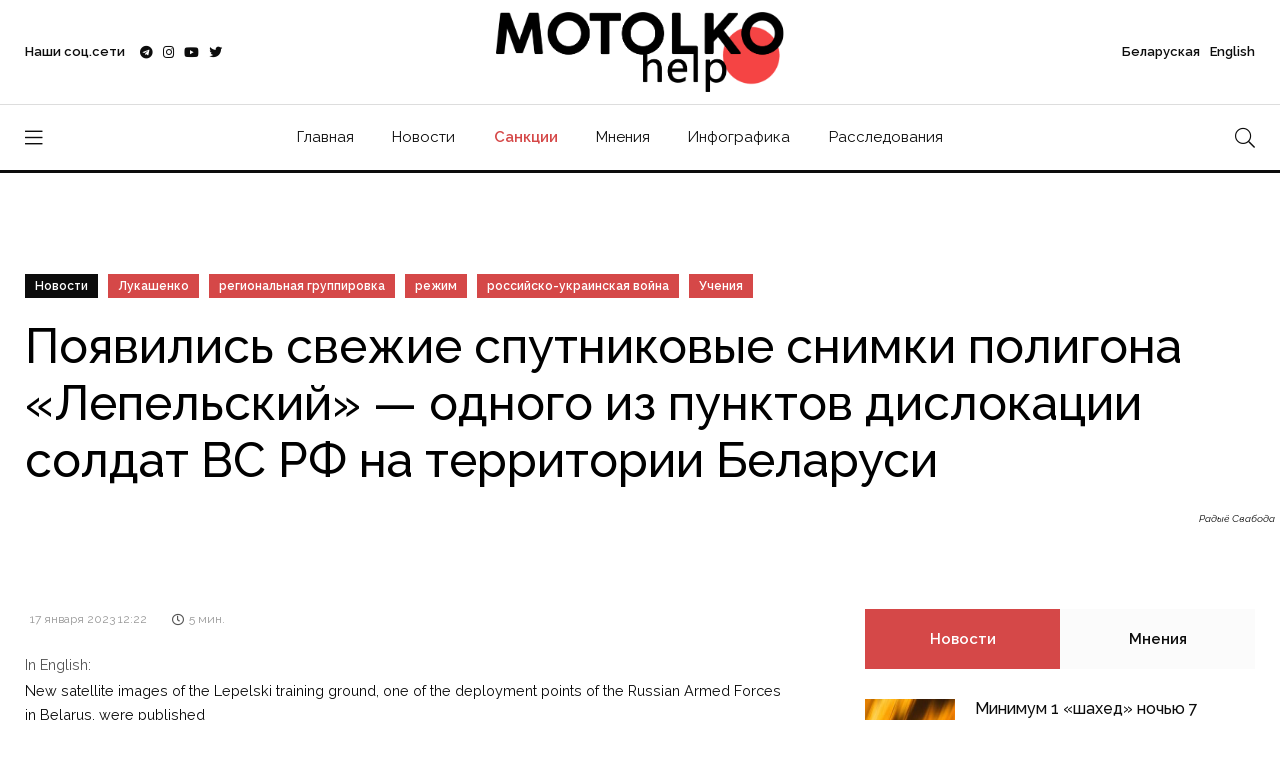

--- FILE ---
content_type: text/html; charset=UTF-8
request_url: https://motolko.help/ru-news/poyavilis-svezhie-sputnikovye-snimki-poligona-lepelskij-odnogo-iz-punktov-dislokaczii-soldat-vs-rf-na-territorii-belarusi/
body_size: 14511
content:
<!doctype html><html lang="en"><head itemscope itemtype="http://schema.org/WPHeader"><meta charset="utf-8"><link data-optimized="2" rel="stylesheet" href="https://motolko.help/wp-content/litespeed/css/c149bcad938a97f17840911bbd350715.css?ver=6d097" /><meta name="viewport" content="width=device-width, initial-scale=1, shrink-to-fit=no"><meta name="theme-color" content="#e90101"/><title itemprop="headline">Появились свежие спутниковые снимки полигона «Лепельский» — одного из пунктов дислокации солдат ВС РФ на территории Беларуси &#8212; МотолькоПомоги</title><meta name="author" content="МотолькоПомоги"><meta name="description" itemprop="description" content="Там не менее 150 единиц техники."><meta name="keywords" itemprop="keywords" content="российско-украинская война, лукашенко, режим, региональная группировка, учения"><meta property="og:description" content="Там не менее 150 единиц техники."><meta property="og:image" content="https://motolko.help/wp-content/uploads/2023/01/1200-42.jpg"><meta property="og:site_name" content="МотолькоПомоги"><meta property="og:title" content="Появились свежие спутниковые снимки полигона «Лепельский» — одного из пунктов дислокации солдат ВС РФ на территории Беларуси"><meta property="og:type" content="article"><meta property="og:url" content="https://motolko.help/ru-news/poyavilis-svezhie-sputnikovye-snimki-poligona-lepelskij-odnogo-iz-punktov-dislokaczii-soldat-vs-rf-na-territorii-belarusi/"><meta name="twitter:card" content="summary_large_image"><meta name="twitter:site" content="@Motolko"><meta name="twitter:creator" content="@Motolko"><meta name="twitter:title" content="Появились свежие спутниковые снимки полигона «Лепельский» — одного из пунктов дислокации солдат ВС РФ на территории Беларуси"><meta name="twitter:description" content="Там не менее 150 единиц техники."><meta name="twitter:image" content="https://motolko.help/wp-content/uploads/2023/01/1200-42.jpg"><link rel="apple-touch-icon" sizes="180x180" href="https://motolko.help/wp-content/themes/mh/ico/apple-touch-icon.png"><link rel="icon" type="image/png" sizes="32x32" href="https://motolko.help/wp-content/themes/mh/ico/favicon-32x32.png"><link rel="icon" type="image/png" sizes="16x16" href="https://motolko.help/wp-content/themes/mh/ico/favicon-16x16.png"><link href="https://motolko.help/wp-content/themes/mh/ico/favicon-16x16.png" rel="shortcut icon"><link rel="mask-icon" href="https://motolko.help/wp-content/themes/mh/ico/safari-pinned-tab.svg" color="#000000"><meta name="msapplication-TileColor" content="#ffffff"><meta name="theme-color" content="#ffffff">
 <script type="litespeed/javascript" data-src="https://www.googletagmanager.com/gtag/js?id=G-GVBS78ZHZZ"></script> <script type="litespeed/javascript">window.dataLayer=window.dataLayer||[];function gtag(){dataLayer.push(arguments)}
gtag('js',new Date());gtag('config','G-GVBS78ZHZZ')</script> <meta name='robots' content='max-image-preview:large' /><style>img:is([sizes="auto" i], [sizes^="auto," i]) { contain-intrinsic-size: 3000px 1500px }</style><link rel="alternate" type="application/rss+xml" title="МотолькоПомоги &raquo; Лента комментариев к &laquo;Появились свежие спутниковые снимки полигона «Лепельский» — одного из пунктов дислокации солдат ВС РФ на территории Беларуси&raquo;" href="https://motolko.help/ru-news/poyavilis-svezhie-sputnikovye-snimki-poligona-lepelskij-odnogo-iz-punktov-dislokaczii-soldat-vs-rf-na-territorii-belarusi/feed/" /><style id='classic-theme-styles-inline-css' type='text/css'>/*! This file is auto-generated */
.wp-block-button__link{color:#fff;background-color:#32373c;border-radius:9999px;box-shadow:none;text-decoration:none;padding:calc(.667em + 2px) calc(1.333em + 2px);font-size:1.125em}.wp-block-file__button{background:#32373c;color:#fff;text-decoration:none}</style><style id='global-styles-inline-css' type='text/css'>:root{--wp--preset--aspect-ratio--square: 1;--wp--preset--aspect-ratio--4-3: 4/3;--wp--preset--aspect-ratio--3-4: 3/4;--wp--preset--aspect-ratio--3-2: 3/2;--wp--preset--aspect-ratio--2-3: 2/3;--wp--preset--aspect-ratio--16-9: 16/9;--wp--preset--aspect-ratio--9-16: 9/16;--wp--preset--color--black: #000000;--wp--preset--color--cyan-bluish-gray: #abb8c3;--wp--preset--color--white: #ffffff;--wp--preset--color--pale-pink: #f78da7;--wp--preset--color--vivid-red: #cf2e2e;--wp--preset--color--luminous-vivid-orange: #ff6900;--wp--preset--color--luminous-vivid-amber: #fcb900;--wp--preset--color--light-green-cyan: #7bdcb5;--wp--preset--color--vivid-green-cyan: #00d084;--wp--preset--color--pale-cyan-blue: #8ed1fc;--wp--preset--color--vivid-cyan-blue: #0693e3;--wp--preset--color--vivid-purple: #9b51e0;--wp--preset--gradient--vivid-cyan-blue-to-vivid-purple: linear-gradient(135deg,rgba(6,147,227,1) 0%,rgb(155,81,224) 100%);--wp--preset--gradient--light-green-cyan-to-vivid-green-cyan: linear-gradient(135deg,rgb(122,220,180) 0%,rgb(0,208,130) 100%);--wp--preset--gradient--luminous-vivid-amber-to-luminous-vivid-orange: linear-gradient(135deg,rgba(252,185,0,1) 0%,rgba(255,105,0,1) 100%);--wp--preset--gradient--luminous-vivid-orange-to-vivid-red: linear-gradient(135deg,rgba(255,105,0,1) 0%,rgb(207,46,46) 100%);--wp--preset--gradient--very-light-gray-to-cyan-bluish-gray: linear-gradient(135deg,rgb(238,238,238) 0%,rgb(169,184,195) 100%);--wp--preset--gradient--cool-to-warm-spectrum: linear-gradient(135deg,rgb(74,234,220) 0%,rgb(151,120,209) 20%,rgb(207,42,186) 40%,rgb(238,44,130) 60%,rgb(251,105,98) 80%,rgb(254,248,76) 100%);--wp--preset--gradient--blush-light-purple: linear-gradient(135deg,rgb(255,206,236) 0%,rgb(152,150,240) 100%);--wp--preset--gradient--blush-bordeaux: linear-gradient(135deg,rgb(254,205,165) 0%,rgb(254,45,45) 50%,rgb(107,0,62) 100%);--wp--preset--gradient--luminous-dusk: linear-gradient(135deg,rgb(255,203,112) 0%,rgb(199,81,192) 50%,rgb(65,88,208) 100%);--wp--preset--gradient--pale-ocean: linear-gradient(135deg,rgb(255,245,203) 0%,rgb(182,227,212) 50%,rgb(51,167,181) 100%);--wp--preset--gradient--electric-grass: linear-gradient(135deg,rgb(202,248,128) 0%,rgb(113,206,126) 100%);--wp--preset--gradient--midnight: linear-gradient(135deg,rgb(2,3,129) 0%,rgb(40,116,252) 100%);--wp--preset--font-size--small: 13px;--wp--preset--font-size--medium: 20px;--wp--preset--font-size--large: 36px;--wp--preset--font-size--x-large: 42px;--wp--preset--spacing--20: 0.44rem;--wp--preset--spacing--30: 0.67rem;--wp--preset--spacing--40: 1rem;--wp--preset--spacing--50: 1.5rem;--wp--preset--spacing--60: 2.25rem;--wp--preset--spacing--70: 3.38rem;--wp--preset--spacing--80: 5.06rem;--wp--preset--shadow--natural: 6px 6px 9px rgba(0, 0, 0, 0.2);--wp--preset--shadow--deep: 12px 12px 50px rgba(0, 0, 0, 0.4);--wp--preset--shadow--sharp: 6px 6px 0px rgba(0, 0, 0, 0.2);--wp--preset--shadow--outlined: 6px 6px 0px -3px rgba(255, 255, 255, 1), 6px 6px rgba(0, 0, 0, 1);--wp--preset--shadow--crisp: 6px 6px 0px rgba(0, 0, 0, 1);}:where(.is-layout-flex){gap: 0.5em;}:where(.is-layout-grid){gap: 0.5em;}body .is-layout-flex{display: flex;}.is-layout-flex{flex-wrap: wrap;align-items: center;}.is-layout-flex > :is(*, div){margin: 0;}body .is-layout-grid{display: grid;}.is-layout-grid > :is(*, div){margin: 0;}:where(.wp-block-columns.is-layout-flex){gap: 2em;}:where(.wp-block-columns.is-layout-grid){gap: 2em;}:where(.wp-block-post-template.is-layout-flex){gap: 1.25em;}:where(.wp-block-post-template.is-layout-grid){gap: 1.25em;}.has-black-color{color: var(--wp--preset--color--black) !important;}.has-cyan-bluish-gray-color{color: var(--wp--preset--color--cyan-bluish-gray) !important;}.has-white-color{color: var(--wp--preset--color--white) !important;}.has-pale-pink-color{color: var(--wp--preset--color--pale-pink) !important;}.has-vivid-red-color{color: var(--wp--preset--color--vivid-red) !important;}.has-luminous-vivid-orange-color{color: var(--wp--preset--color--luminous-vivid-orange) !important;}.has-luminous-vivid-amber-color{color: var(--wp--preset--color--luminous-vivid-amber) !important;}.has-light-green-cyan-color{color: var(--wp--preset--color--light-green-cyan) !important;}.has-vivid-green-cyan-color{color: var(--wp--preset--color--vivid-green-cyan) !important;}.has-pale-cyan-blue-color{color: var(--wp--preset--color--pale-cyan-blue) !important;}.has-vivid-cyan-blue-color{color: var(--wp--preset--color--vivid-cyan-blue) !important;}.has-vivid-purple-color{color: var(--wp--preset--color--vivid-purple) !important;}.has-black-background-color{background-color: var(--wp--preset--color--black) !important;}.has-cyan-bluish-gray-background-color{background-color: var(--wp--preset--color--cyan-bluish-gray) !important;}.has-white-background-color{background-color: var(--wp--preset--color--white) !important;}.has-pale-pink-background-color{background-color: var(--wp--preset--color--pale-pink) !important;}.has-vivid-red-background-color{background-color: var(--wp--preset--color--vivid-red) !important;}.has-luminous-vivid-orange-background-color{background-color: var(--wp--preset--color--luminous-vivid-orange) !important;}.has-luminous-vivid-amber-background-color{background-color: var(--wp--preset--color--luminous-vivid-amber) !important;}.has-light-green-cyan-background-color{background-color: var(--wp--preset--color--light-green-cyan) !important;}.has-vivid-green-cyan-background-color{background-color: var(--wp--preset--color--vivid-green-cyan) !important;}.has-pale-cyan-blue-background-color{background-color: var(--wp--preset--color--pale-cyan-blue) !important;}.has-vivid-cyan-blue-background-color{background-color: var(--wp--preset--color--vivid-cyan-blue) !important;}.has-vivid-purple-background-color{background-color: var(--wp--preset--color--vivid-purple) !important;}.has-black-border-color{border-color: var(--wp--preset--color--black) !important;}.has-cyan-bluish-gray-border-color{border-color: var(--wp--preset--color--cyan-bluish-gray) !important;}.has-white-border-color{border-color: var(--wp--preset--color--white) !important;}.has-pale-pink-border-color{border-color: var(--wp--preset--color--pale-pink) !important;}.has-vivid-red-border-color{border-color: var(--wp--preset--color--vivid-red) !important;}.has-luminous-vivid-orange-border-color{border-color: var(--wp--preset--color--luminous-vivid-orange) !important;}.has-luminous-vivid-amber-border-color{border-color: var(--wp--preset--color--luminous-vivid-amber) !important;}.has-light-green-cyan-border-color{border-color: var(--wp--preset--color--light-green-cyan) !important;}.has-vivid-green-cyan-border-color{border-color: var(--wp--preset--color--vivid-green-cyan) !important;}.has-pale-cyan-blue-border-color{border-color: var(--wp--preset--color--pale-cyan-blue) !important;}.has-vivid-cyan-blue-border-color{border-color: var(--wp--preset--color--vivid-cyan-blue) !important;}.has-vivid-purple-border-color{border-color: var(--wp--preset--color--vivid-purple) !important;}.has-vivid-cyan-blue-to-vivid-purple-gradient-background{background: var(--wp--preset--gradient--vivid-cyan-blue-to-vivid-purple) !important;}.has-light-green-cyan-to-vivid-green-cyan-gradient-background{background: var(--wp--preset--gradient--light-green-cyan-to-vivid-green-cyan) !important;}.has-luminous-vivid-amber-to-luminous-vivid-orange-gradient-background{background: var(--wp--preset--gradient--luminous-vivid-amber-to-luminous-vivid-orange) !important;}.has-luminous-vivid-orange-to-vivid-red-gradient-background{background: var(--wp--preset--gradient--luminous-vivid-orange-to-vivid-red) !important;}.has-very-light-gray-to-cyan-bluish-gray-gradient-background{background: var(--wp--preset--gradient--very-light-gray-to-cyan-bluish-gray) !important;}.has-cool-to-warm-spectrum-gradient-background{background: var(--wp--preset--gradient--cool-to-warm-spectrum) !important;}.has-blush-light-purple-gradient-background{background: var(--wp--preset--gradient--blush-light-purple) !important;}.has-blush-bordeaux-gradient-background{background: var(--wp--preset--gradient--blush-bordeaux) !important;}.has-luminous-dusk-gradient-background{background: var(--wp--preset--gradient--luminous-dusk) !important;}.has-pale-ocean-gradient-background{background: var(--wp--preset--gradient--pale-ocean) !important;}.has-electric-grass-gradient-background{background: var(--wp--preset--gradient--electric-grass) !important;}.has-midnight-gradient-background{background: var(--wp--preset--gradient--midnight) !important;}.has-small-font-size{font-size: var(--wp--preset--font-size--small) !important;}.has-medium-font-size{font-size: var(--wp--preset--font-size--medium) !important;}.has-large-font-size{font-size: var(--wp--preset--font-size--large) !important;}.has-x-large-font-size{font-size: var(--wp--preset--font-size--x-large) !important;}
:where(.wp-block-post-template.is-layout-flex){gap: 1.25em;}:where(.wp-block-post-template.is-layout-grid){gap: 1.25em;}
:where(.wp-block-columns.is-layout-flex){gap: 2em;}:where(.wp-block-columns.is-layout-grid){gap: 2em;}
:root :where(.wp-block-pullquote){font-size: 1.5em;line-height: 1.6;}</style><link rel="EditURI" type="application/rsd+xml" title="RSD" href="https://motolko.help/xmlrpc.php?rsd" /><link rel="canonical" href="https://motolko.help/ru-news/poyavilis-svezhie-sputnikovye-snimki-poligona-lepelskij-odnogo-iz-punktov-dislokaczii-soldat-vs-rf-na-territorii-belarusi/" /><link rel="alternate" title="oEmbed (JSON)" type="application/json+oembed" href="https://motolko.help/wp-json/oembed/1.0/embed?url=https%3A%2F%2Fmotolko.help%2Fru-news%2Fpoyavilis-svezhie-sputnikovye-snimki-poligona-lepelskij-odnogo-iz-punktov-dislokaczii-soldat-vs-rf-na-territorii-belarusi%2F" /><link rel="alternate" title="oEmbed (XML)" type="text/xml+oembed" href="https://motolko.help/wp-json/oembed/1.0/embed?url=https%3A%2F%2Fmotolko.help%2Fru-news%2Fpoyavilis-svezhie-sputnikovye-snimki-poligona-lepelskij-odnogo-iz-punktov-dislokaczii-soldat-vs-rf-na-territorii-belarusi%2F&#038;format=xml" /></head><body data-rsssl=1><nav class="sticky-navbar"><div class="logo">
<a href="https://motolko.help/ru/">
<img src="https://motolko.help/wp-content/themes/mh/logo/m-logo.svg" alt="Logo МотолькоПомоги" class="wmu-preview-img">
</a></div><div class="site-menu"><ul itemscope itemtype="http://schema.org/SiteNavigationElement"><li><a itemprop="url" href="https://motolko.help/ru/">Главная</a></li><li><a itemprop="url" href="https://motolko.help/ru-news/">Новости</a></li><li><a itemprop="url" href="https://motolko.help/sanctions/" class="top-menu-hot-link">Санкции</a></li><li><a itemprop="url" href="https://motolko.help/ru-opinions/">Мнения</a></li><li><a itemprop="url" href="https://motolko.help/ru-infographics/">Инфографика</a></li><li><a itemprop="url" href="https://motolko.help/ru-investigations/">Расследования</a></li></ul></div><div class="search-button"> <i class="fal fa-search"></i></div></nav><div class="scrollup">
<svg class="progress-circle" width="100%" height="100%" viewBox="-2 -2 104 104">
<path d="M50,1 a49,49 0 0,1 0,98 a49,49 0 0,1 0,-98"></path>
</svg></div><aside class="side-widget"><div class="close-button"><i class="fal fa-times"></i></div><figure class="logo">
<img src="https://motolko.help/wp-content/themes/mh/logo/m-logo-white.svg" alt="Logo МотолькоПомоги" class="wmu-preview-img"></figure><div class="inner"><div class="widget"><div class="site-menu"><ul itemscope itemtype="http://schema.org/SiteNavigationElement"><li><a itemprop="url" href="https://motolko.help/by/" style="font-weight:400;">Беларуская</a></li><li><a itemprop="url" href="https://motolko.help/en/" style="font-weight:400;">English</a></li><li><a itemprop="url" href="https://motolko.help/ru/">Главная</a></li><li><a itemprop="url" href="https://motolko.help/ru-news/">Новости</a></li><li><a itemprop="url" href="https://motolko.help/sanctions/" class="top-menu-hot-link">Санкции</a></li><li><a itemprop="url" href="https://motolko.help/ru-opinions/">Мнения</a></li><li><a itemprop="url" href="https://motolko.help/ru-infographics/">Инфографика</a></li><li><a itemprop="url" href="https://motolko.help/ru-investigations/">Расследования</a></li></ul></div></div><div class="widget"><h6 class="widget-title">Новости</h6><div class="blog-post light kansas"><figure class="post-image">
<a href="https://motolko.help/ru-news/minimum-1-shahed-nochyu-7-fevralya-zaletel-v-belarus/">
<img data-lazyloaded="1" src="[data-uri]" width="330" height="240" data-src="https://motolko.help/wp-content/uploads/2024/09/330-1-2.jpg" alt="Минимум 1 «шахед» ночью 7 февраля залетел в Беларусь" title="Минимум 1 «шахед» ночью 7 февраля залетел в Беларусь">
</a></figure><div class="post-content"><ul class="post-categories"><li><a href="https://motolko.help/tag/bpla/">БПЛА</a></li><li><a href="https://motolko.help/tag/vs-rb/">ВС РБ</a></li><li><a href="https://motolko.help/tag/vs-rf/">ВС РФ</a></li><li><a href="https://motolko.help/tag/rossijsko-ukrainskaya-vojna/">российско-украинская война</a></li><li><a href="https://motolko.help/tag/shahed/">шахед</a></li></ul><h3 class="post-title">
<a href="https://motolko.help/ru-news/minimum-1-shahed-nochyu-7-fevralya-zaletel-v-belarus/">
Минимум 1 «шахед» ночью 7 февраля залетел в Беларусь						</a></h3></div></div><div class="blog-post light kansas"><figure class="post-image">
<a href="https://motolko.help/ru-news/zelenskij-v-etom-godu-putin-budet-razmeshhat-svoi-sily-v-belarusi/">
<img data-lazyloaded="1" src="[data-uri]" width="330" height="240" data-src="https://motolko.help/wp-content/uploads/2025/02/330-2-1.jpg" alt="Зеленский: В этом году Путин будет размещать свои силы в Беларуси" title="Зеленский: В этом году Путин будет размещать свои силы в Беларуси">
</a></figure><div class="post-content"><ul class="post-categories"></ul><h3 class="post-title">
<a href="https://motolko.help/ru-news/zelenskij-v-etom-godu-putin-budet-razmeshhat-svoi-sily-v-belarusi/">
Зеленский: В этом году Путин будет размещать свои силы в Беларуси						</a></h3></div></div><div class="blog-post light kansas"><figure class="post-image">
<a href="https://motolko.help/ru-news/minimum-1-shahed-nochyu-5-fevralya-zaletel-v-belarus/">
<img data-lazyloaded="1" src="[data-uri]" width="330" height="240" data-src="https://motolko.help/wp-content/uploads/2024/07/330-2-8.jpg" alt="Минимум 1 «шахед» ночью 5 февраля залетел в Беларусь" title="Минимум 1 «шахед» ночью 5 февраля залетел в Беларусь">
</a></figure><div class="post-content"><ul class="post-categories"><li><a href="https://motolko.help/tag/bpla/">БПЛА</a></li><li><a href="https://motolko.help/tag/vs-rb/">ВС РБ</a></li><li><a href="https://motolko.help/tag/vs-rf/">ВС РФ</a></li><li><a href="https://motolko.help/tag/rossijsko-ukrainskaya-vojna/">российско-украинская война</a></li><li><a href="https://motolko.help/tag/shahed/">шахед</a></li></ul><h3 class="post-title">
<a href="https://motolko.help/ru-news/minimum-1-shahed-nochyu-5-fevralya-zaletel-v-belarus/">
Минимум 1 «шахед» ночью 5 февраля залетел в Беларусь						</a></h3></div></div></div></div></aside><div class="search-box"><div class="close-button"><i class="fal fa-times"></i></div><div class="container"><form action="https://motolko.help" method="get">
<input type="search" placeholder="Введите поисковый запрос" name="s" value="" />
<input type="hidden" value="ru" name="lang" />
<button type="sumbit">Искать</button></form></div></div><header class="header"><div class="container"><div class="left-side"><div class="social-media"><div class="label"> Наши соц.сети<div class="social-info"><ol><li><a href="https://t.me/motolkohelp" target="_blank"><i class="fab fa-telegram"></i> Telegram – <span>113,3k</span></a></li><li><a href="https://www.instagram.com/motolkohelp/" target="_blank"><i class="fab fa-instagram"></i> Instagram – <span>19,6k</span></a></li><li><a href="https://www.youtube.com/user/toxaby/featured" target="_blank"><i class="fab fa-youtube"></i> Youtube – <span>8,7k</span></a></li><li><a href="https://twitter.com/MotolkoHelp" target="_blank"><i class="fab fa-twitter"></i> Twitter – <span>39,8k</span></a></li></ol></div></div><ul><li><a href="https://t.me/motolkohelp" target="_blank"><i class="fab fa-telegram"></i></a></li><li><a href="https://www.instagram.com/motolkohelp/" target="_blank"><i class="fab fa-instagram"></i></a></li><li><a href="https://www.youtube.com/user/toxaby/featured" target="_blank"><i class="fab fa-youtube"></i></a></li><li><a href="https://twitter.com/MotolkoHelp" target="_blank"><i class="fab fa-twitter"></i></a></li></ul></div></div><div class="logo"><a href="https://motolko.help/ru/"><img src="https://motolko.help/wp-content/themes/mh/logo/m-logo.svg" alt="Logo МотолькоПомоги" class="wmu-preview-img logo-dark"></a></div><div class="right-side"><div class="account"><a href="https://motolko.help/by/"><span class="mobile">Бел</span><span class="desktop">Беларуская</a> <a href="https://motolko.help/en/"><span class="mobile">Eng</span><span class="desktop">English</span></a></div></div></div></header><nav class="navbar"><div class="container"><div class="hamburger-menu"> <i class="fal fa-bars"></i></div><div class="logo"><a href="https://motolko.help/ru/"><img data-lazyloaded="1" src="[data-uri]" data-src="https://motolko.help/wp-content/themes/mh/logo/m-logo.svg" alt="Logo МотолькоПомоги" class="logo-dark"></a></div><div class="site-menu"><ul><li><a href="https://motolko.help/ru/">Главная</a></li><li><a href="https://motolko.help/ru-news/">Новости</a></li><li><a itemprop="url" href="https://motolko.help/sanctions/" class="top-menu-hot-link">Санкции</a></li><li><a href="https://motolko.help/ru-opinions/">Мнения</a></li><li><a href="https://motolko.help/ru-infographics/">Инфографика</a></li><li><a href="https://motolko.help/ru-investigations/">Расследования</a></li></ul></div><div class="search-button"> <i class="fal fa-search"></i></div></div></nav><section class="single-header" data-background="https://motolko.help/wp-content/uploads/2023/01/1920-41.jpg"><div class="container"><div class="row"><div class="col-12"><ul class="post-categories"><li class="link-to-cat"><a href="https://motolko.help/ru-news/">
Новости                        </a></li><li><a href="https://motolko.help/tag/lukashenko/?lang=ru">Лукашенко</a></li><li><a href="https://motolko.help/tag/regionalnaya-gruppirovka/?lang=ru">региональная группировка</a></li><li><a href="https://motolko.help/tag/rezhim/?lang=ru">режим</a></li><li><a href="https://motolko.help/tag/rossijsko-ukrainskaya-vojna/?lang=ru">российско-украинская война</a></li><li><a href="https://motolko.help/tag/ucheniya/?lang=ru">Учения</a></li></ul><h1 class="post-title">
<span>
Появились свежие спутниковые снимки полигона «Лепельский» — одного из пунктов дислокации солдат ВС РФ на территории Беларуси                    </span></h1></div></div>
<em class="hero-author">
Радыё Свабода        </em></div></section><section class="content-section"><div class="container"><div class="row"><div class="col-lg-8" itemscope itemtype="http://schema.org/Article"><div class="blog-post california"><meta itemprop="headline" content="Появились свежие спутниковые снимки полигона «Лепельский» — одного из пунктов дислокации солдат ВС РФ на территории Беларуси"><meta itemscope itemprop="mainEntityOfPage" itemType="https://schema.org/WebPage"
itemid="https://motolko.help/ru-news/poyavilis-svezhie-sputnikovye-snimki-poligona-lepelskij-odnogo-iz-punktov-dislokaczii-soldat-vs-rf-na-territorii-belarusi/" /><div class="post-content"><div class="metas"><div class="read-date"><span itemprop="datePublished"
datetime="2023-01-17">
17 января 2023 12:22                                </span></div><div class="read-time"><i class="far fa-clock"></i> <span>
5                                    мин.                                </span></div></div><div itemprop="articleBody"><p>
<small>
In English:
<a href="https://motolko.help/en-news/new-satellite-images-of-the-lepelski-training-ground-one-of-the-deployment-points-of-the-russian-armed-forces-in-belarus-were-published/">
New satellite images of the Lepelski training ground, one of the deployment points of the Russian Armed Forces in Belarus, were published                                    </a>
</small><br></p><p>Издание «Радио Свобода» <a href="https://www.svaboda.org/a/32226007.html">опубликовало</a> свежие спутниковые снимки беларусского полигона 19-й отдельной механизированной бригады (19 омбр) «Лепельский» (Витебская обл), сделанные компанией Planet Labs 6 января.</p><p class="image-100-width">
<a href="https://motolko.help/wp-content/uploads/2023/01/photo_2023-01-17_11-16-29.jpg" class="image-lb" target="_blank"><i
class="fas fa-search-plus"></i></a>
<img data-lazyloaded="1" src="[data-uri]" width="1280" height="674" data-src="https://motolko.help/wp-content/uploads/2023/01/photo_2023-01-17_11-16-29.jpg" title="Появились свежие спутниковые снимки полигона «Лепельский» — одного из пунктов дислокации солдат ВС РФ на территории Беларуси"
alt="Появились свежие спутниковые снимки полигона «Лепельский» — одного из пунктов дислокации солдат ВС РФ на территории Беларуси" ></p><p>Известно, что на полигоне с октября 2022 г. <a href="https://t.me/Hajun_BY/5700">размещается</a> одна из групп солдат ВС РФ, возможно, мобилизованных. В декабре туда было <a href="https://t.me/Hajun_BY/5925">переброшено</a> из РФ <strong>13 танков Т-72Б3</strong>. Ещё одним подтверждением присутствия ВС РФ на этом полигоне является внезапная проверка боеготовности ВС РБ, которая проводилась в середине декабря, когда подразделения 19-й омбр <a href="https://t.me/Hajun_BY/5956">не использовали</a> для учений свой полигон, а убыли на иной.</p><p>Ко всему прочему, можно отметить, что на самом полигоне идут непрекращающиеся учения, которые на данный момент <a href="https://t.me/Hajun_BY/6159">продлены</a> до 22 января.</p><p class="image-100-width">
<a href="https://motolko.help/wp-content/uploads/2023/01/photo_2023-01-17_11-16-30.jpg" class="image-lb" target="_blank"><i
class="fas fa-search-plus"></i></a>
<img data-lazyloaded="1" src="[data-uri]" width="1280" height="677" data-src="https://motolko.help/wp-content/uploads/2023/01/photo_2023-01-17_11-16-30.jpg" title="Появились свежие спутниковые снимки полигона «Лепельский» — одного из пунктов дислокации солдат ВС РФ на территории Беларуси"
alt="Появились свежие спутниковые снимки полигона «Лепельский» — одного из пунктов дислокации солдат ВС РФ на территории Беларуси" ></p><p>И теперь, благодаря детализированным спутниковым снимкам, вышеперечисленные факты получили дополнительное подтверждение.</p><p>Так вот, на снимках можно заметить скопление воинской техники — <strong>не менее 150 единиц</strong>, присутствуют грузовики КамАЗ и Урал, БМП, а также танки Т-72Б3. Заметны и два полевых лагеря с количеством палаток — <strong>около 50 ед.</strong></p><p class="image-100-width">
<a href="https://motolko.help/wp-content/uploads/2023/01/photo_2023-01-17_11-16-31-2.jpg" class="image-lb" target="_blank"><i
class="fas fa-search-plus"></i></a>
<img data-lazyloaded="1" src="[data-uri]" width="1278" height="1280" data-src="https://motolko.help/wp-content/uploads/2023/01/photo_2023-01-17_11-16-31-2.jpg" title="Появились свежие спутниковые снимки полигона «Лепельский» — одного из пунктов дислокации солдат ВС РФ на территории Беларуси"
alt="Появились свежие спутниковые снимки полигона «Лепельский» — одного из пунктов дислокации солдат ВС РФ на территории Беларуси" ></p><p>Совсем рядом с полигоном находится ЖД-станция <strong>«Заслоново»</strong>, на снимок 6 января попали и два эшелона с воинской техникой, которые в тот момент стояли на станции. В первом — 6 вагонов (вероятно пассажирских) и 31 платформа с техникой, во втором 4 вагона и 11 платформ.</p><p>Рядом с самим полигоном также находятся гаражи, около которых стоит ещё 7-10 ед. техники, вероятно, БМП. Можно предположить, что и в самих гаражах также находится техника ВС РФ.</p><p class="image-100-width">
<a href="https://motolko.help/wp-content/uploads/2023/01/photo_2023-01-17_11-16-31.jpg" class="image-lb" target="_blank"><i
class="fas fa-search-plus"></i></a>
<img data-lazyloaded="1" src="[data-uri]" width="1280" height="675" data-src="https://motolko.help/wp-content/uploads/2023/01/photo_2023-01-17_11-16-31.jpg" title="Появились свежие спутниковые снимки полигона «Лепельский» — одного из пунктов дислокации солдат ВС РФ на территории Беларуси"
alt="Появились свежие спутниковые снимки полигона «Лепельский» — одного из пунктов дислокации солдат ВС РФ на территории Беларуси" ></p></div></div></div><div class="post-navigation"><div class="post-prev"> <span>
Предыдущий материал                        </span><h5>
<a href="https://motolko.help/ru-news/v-pervyj-den-letno-takticheskih-uchenij-vs-rb-i-rf-v-belarusi-ne-vzletel-ni-odin-istrebitel-ili-vertolyot/">
В первый день летно-тактических учений ВС РБ и РФ в Беларуси не взлетел ни один истребитель или вертолёт                            </a></h5></div><div class="post-next"> <span>
Следующий материал                        </span><h5>
<a href="https://motolko.help/ru-news/blinken-ssha-vvodyat-sankczii-protiv-25-licz-svyazannyh-s-rezhimom-v-belarusi/">
Блинкен: США вводят санкции против 25 лиц, связанных с режимом в Беларуси                            </a></h5></div></div></div><div class="col-lg-4"><aside class="sidebar sticky-top"><div class="widget"><div class="tab-content"><ul class="tab-nav"><li class="active"><a href="#tab01">
Новости                                    </a></li><li><a href="#tab03">
Мнения                                    </a></li></ul><div id="tab01" class="tab-item active-item"><div class="blog-post miami single-post-sidebar"><figure class="post-image">
<a href="https://motolko.help/ru-news/minimum-1-shahed-nochyu-7-fevralya-zaletel-v-belarus/">
<img data-lazyloaded="1" src="[data-uri]" width="330" height="240" data-src="https://motolko.help/wp-content/uploads/2024/09/330-1-2.jpg"
alt="Минимум 1 «шахед» ночью 7 февраля залетел в Беларусь"
title="Минимум 1 «шахед» ночью 7 февраля залетел в Беларусь">
</a></figure><div class="post-content"><h3 class="post-title">
<a href="https://motolko.help/ru-news/minimum-1-shahed-nochyu-7-fevralya-zaletel-v-belarus/">
Минимум 1 «шахед» ночью 7 февраля залетел в Беларусь                                            </a></h3><div class="metas"><div class="read-date"><span>
7 февраля 2025 13:05                                                </span></div><div class="read-time"><i class="far fa-clock"></i> <span>
5                                                    мин.                                                </span></div></div></div></div><div class="blog-post miami single-post-sidebar"><figure class="post-image">
<a href="https://motolko.help/ru-news/zelenskij-v-etom-godu-putin-budet-razmeshhat-svoi-sily-v-belarusi/">
<img data-lazyloaded="1" src="[data-uri]" width="330" height="240" data-src="https://motolko.help/wp-content/uploads/2025/02/330-2-1.jpg"
alt="Зеленский: В этом году Путин будет размещать свои силы в Беларуси"
title="Зеленский: В этом году Путин будет размещать свои силы в Беларуси">
</a></figure><div class="post-content"><h3 class="post-title">
<a href="https://motolko.help/ru-news/zelenskij-v-etom-godu-putin-budet-razmeshhat-svoi-sily-v-belarusi/">
Зеленский: В этом году Путин будет размещать свои силы в Беларуси                                            </a></h3><div class="metas"><div class="read-date"><span>
5 февраля 2025 20:59                                                </span></div><div class="read-time"><i class="far fa-clock"></i> <span>
5                                                    мин.                                                </span></div></div></div></div><div class="blog-post miami single-post-sidebar"><figure class="post-image">
<a href="https://motolko.help/ru-news/minimum-1-shahed-nochyu-5-fevralya-zaletel-v-belarus/">
<img data-lazyloaded="1" src="[data-uri]" width="330" height="240" data-src="https://motolko.help/wp-content/uploads/2024/07/330-2-8.jpg"
alt="Минимум 1 «шахед» ночью 5 февраля залетел в Беларусь"
title="Минимум 1 «шахед» ночью 5 февраля залетел в Беларусь">
</a></figure><div class="post-content"><h3 class="post-title">
<a href="https://motolko.help/ru-news/minimum-1-shahed-nochyu-5-fevralya-zaletel-v-belarus/">
Минимум 1 «шахед» ночью 5 февраля залетел в Беларусь                                            </a></h3><div class="metas"><div class="read-date"><span>
5 февраля 2025 18:39                                                </span></div><div class="read-time"><i class="far fa-clock"></i> <span>
5                                                    мин.                                                </span></div></div></div></div><div class="blog-post miami single-post-sidebar"><figure class="post-image">
<a href="https://motolko.help/ru-news/siloviki-poluchili-nesankczionirovannyj-dostup-k-chat-botu-gayuna/">
<img data-lazyloaded="1" src="[data-uri]" width="330" height="240" data-src="https://motolko.help/wp-content/uploads/2022/08/330-34.jpg"
alt="Силовики получили несанкционированный доступ к чат-боту Гаюна"
title="Силовики получили несанкционированный доступ к чат-боту Гаюна">
</a></figure><div class="post-content"><h3 class="post-title">
<a href="https://motolko.help/ru-news/siloviki-poluchili-nesankczionirovannyj-dostup-k-chat-botu-gayuna/">
Силовики получили несанкционированный доступ к чат-боту Гаюна                                            </a></h3><div class="metas"><div class="read-date"><span>
5 февраля 2025 12:47                                                </span></div><div class="read-time"><i class="far fa-clock"></i> <span>
5                                                    мин.                                                </span></div></div></div></div><div class="blog-post miami single-post-sidebar"><figure class="post-image">
<a href="https://motolko.help/ru-news/povstanczy-v-dr-kongo-zahvatili-belarusskie-bpla-berkut-i-su-25-kotoryj-remontirovali-v-baranovichah/">
<img data-lazyloaded="1" src="[data-uri]" width="330" height="240" data-src="https://motolko.help/wp-content/uploads/2025/02/330-1-1.jpg"
alt="Повстанцы в ДР Конго захватили беларусские БПЛА «Беркут» и Су-25, который ремонтировали в Барановичах"
title="Повстанцы в ДР Конго захватили беларусские БПЛА «Беркут» и Су-25, который ремонтировали в Барановичах">
</a></figure><div class="post-content"><h3 class="post-title">
<a href="https://motolko.help/ru-news/povstanczy-v-dr-kongo-zahvatili-belarusskie-bpla-berkut-i-su-25-kotoryj-remontirovali-v-baranovichah/">
Повстанцы в ДР Конго захватили беларусские БПЛА «Беркут» и Су-25, который ремонтировали в Барановичах                                            </a></h3><div class="metas"><div class="read-date"><span>
4 февраля 2025 11:51                                                </span></div><div class="read-time"><i class="far fa-clock"></i> <span>
5                                                    мин.                                                </span></div></div></div></div></div><div id="tab03" class="tab-item"><div class="blog-post miami single-post-sidebar"><figure class="post-image">
<a href="https://motolko.help/ru-opinions/lukacoin-nezhdyom-iksy-ili-chto-on-imel-v-vidu-pod-sozdaniem-kriptovalyuty-v-belarusi/">
<img data-lazyloaded="1" src="[data-uri]" width="330" height="240" data-src="https://motolko.help/wp-content/uploads/2025/01/330-15.jpg"
alt="LUKACOIN? (Не)ждём иксы или что он имел в виду под «созданием криптовалюты в Беларуси»?"
title="LUKACOIN? (Не)ждём иксы или что он имел в виду под «созданием криптовалюты в Беларуси»?">
</a></figure><div class="post-content"><h3 class="post-title">
<a href="https://motolko.help/ru-opinions/lukacoin-nezhdyom-iksy-ili-chto-on-imel-v-vidu-pod-sozdaniem-kriptovalyuty-v-belarusi/">
LUKACOIN? (Не)ждём иксы или что он имел в виду под «созданием криптовалюты в Беларуси»?                                            </a></h3><div class="metas"><div class="read-date"><span>
27 января 2025 12:12                                                </span></div><div class="read-time"><i class="far fa-clock"></i> <span>
5                                                    мин.                                                </span></div></div></div></div><div class="blog-post miami single-post-sidebar"><figure class="post-image">
<a href="https://motolko.help/ru-opinions/podderzhali-a-ne-vysmeyali-kak-neozhidanno-poveli-sebya-fanaty-legii/">
<img data-lazyloaded="1" src="[data-uri]" width="330" height="240" data-src="https://motolko.help/wp-content/uploads/2024/11/330-3.jpg"
alt="Поддержали, а не высмеяли: как неожиданно повели себя фанаты &#171;Легии&#187;"
title="Поддержали, а не высмеяли: как неожиданно повели себя фанаты &#171;Легии&#187;">
</a></figure><div class="post-content"><h3 class="post-title">
<a href="https://motolko.help/ru-opinions/podderzhali-a-ne-vysmeyali-kak-neozhidanno-poveli-sebya-fanaty-legii/">
Поддержали, а не высмеяли: как неожиданно повели себя фанаты &#171;Легии&#187;                                            </a></h3><div class="metas"><div class="read-date"><span>
8 ноября 2024 18:54                                                </span></div><div class="read-time"><i class="far fa-clock"></i> <span>
5                                                    мин.                                                </span></div></div></div></div><div class="blog-post miami single-post-sidebar"><figure class="post-image">
<a href="https://motolko.help/ru-opinions/respublikanskij-pedsovet-eto-pro-nichego-novogo-ili-voobshhe-nazad-v-budushhee-mnenie-eksperta-isans/">
<img data-lazyloaded="1" src="[data-uri]" width="330" height="240" data-src="https://motolko.help/wp-content/uploads/2021/10/shkola-prevyu.jpg"
alt="Республиканский педсовет — это про ничего нового или вообще назад в будущее? Мнение эксперта iSANS"
title="Республиканский педсовет — это про ничего нового или вообще назад в будущее? Мнение эксперта iSANS">
</a></figure><div class="post-content"><h3 class="post-title">
<a href="https://motolko.help/ru-opinions/respublikanskij-pedsovet-eto-pro-nichego-novogo-ili-voobshhe-nazad-v-budushhee-mnenie-eksperta-isans/">
Республиканский педсовет — это про ничего нового или вообще назад в будущее? Мнение эксперта iSANS                                            </a></h3><div class="metas"><div class="read-date"><span>
27 августа 2024 16:45                                                </span></div><div class="read-time"><i class="far fa-clock"></i> <span>
5                                                    мин.                                                </span></div></div></div></div><div class="blog-post miami single-post-sidebar"><figure class="post-image">
<a href="https://motolko.help/ru-opinions/gosudarstvu-plevat-na-lyudej-i-vojna-v-izraile-ocherednoe-tomu-podtverzhdenie/">
<img data-lazyloaded="1" src="[data-uri]" width="330" height="240" data-src="https://motolko.help/wp-content/uploads/2023/10/330-2-1.jpg"
alt="Государству плевать на людей, и война в Израиле — очередное тому подтверждение"
title="Государству плевать на людей, и война в Израиле — очередное тому подтверждение">
</a></figure><div class="post-content"><h3 class="post-title">
<a href="https://motolko.help/ru-opinions/gosudarstvu-plevat-na-lyudej-i-vojna-v-izraile-ocherednoe-tomu-podtverzhdenie/">
Государству плевать на людей, и война в Израиле — очередное тому подтверждение                                            </a></h3><div class="metas"><div class="read-date"><span>
13 октября 2023 11:29                                                </span></div><div class="read-time"><i class="far fa-clock"></i> <span>
5                                                    мин.                                                </span></div></div></div></div><div class="blog-post miami single-post-sidebar"><figure class="post-image">
<a href="https://motolko.help/ru-opinions/mnenie-kirill-kasczyan-o-razdelenii-belarusskogo-i-rossijskogo-konteksta-ili-pochemu-egoizm-inogda-mozhet-byt-polezen/">
<img data-lazyloaded="1" src="[data-uri]" width="330" height="240" data-src="https://motolko.help/wp-content/uploads/2023/02/330-44.jpg"
alt="Мнение. Кирилл Касцян о разделении беларусского и российского контекста или почему эгоизм иногда может быть полезен"
title="Мнение. Кирилл Касцян о разделении беларусского и российского контекста или почему эгоизм иногда может быть полезен">
</a></figure><div class="post-content"><h3 class="post-title">
<a href="https://motolko.help/ru-opinions/mnenie-kirill-kasczyan-o-razdelenii-belarusskogo-i-rossijskogo-konteksta-ili-pochemu-egoizm-inogda-mozhet-byt-polezen/">
Мнение. Кирилл Касцян о разделении беларусского и российского контекста или почему эгоизм иногда может быть полезен                                            </a></h3><div class="metas"><div class="read-date"><span>
13 апреля 2023 16:45                                                </span></div><div class="read-time"><i class="far fa-clock"></i> <span>
5                                                    мин.                                                </span></div></div></div></div></div></div></div></aside></div></div></div></section><section class="content-section no-top-spacing"><div class="container"><div class="row"><div class="col-12"><h2 class="section-title">
Другие материалы</h2></div></div><div class="row justify-content-center"><div class="col-lg-4 col-md-6"><div class="blog-post kansas"><figure class="post-image">
<a href="https://motolko.help/ru-news/protiv-direktora-seti-magazinov-sosedi-vozbuzhdeno-ugolovnoe-delo/">
<img data-lazyloaded="1" src="[data-uri]" width="330" height="240" data-src="https://motolko.help/wp-content/uploads/2022/10/330-43.jpg"
alt="Против директора сети магазинов «Соседи» возбуждено уголовное дело"
title="Против директора сети магазинов «Соседи» возбуждено уголовное дело">
</a></figure><div class="post-content"><ul class="post-categories"><li><a href="https://motolko.help/tag/povyshenie-czen/?lang=ru">повышение цен</a></li><li><a href="https://motolko.help/tag/rezhim/?lang=ru">режим</a></li><li><a href="https://motolko.help/tag/repressii/?lang=ru">Репрессии</a></li><li><a href="https://motolko.help/tag/sosedi/?lang=ru">соседи</a></li></ul><div class="metas"><div class="read-date"><span>
24 октября 2022 18:26                                </span></div><div class="read-time"><i class="far fa-clock"></i> <span>
5                                    мин.                                </span></div></div><h3 class="post-title">
<a href="https://motolko.help/ru-news/protiv-direktora-seti-magazinov-sosedi-vozbuzhdeno-ugolovnoe-delo/">
Против директора сети магазинов «Соседи» возбуждено уголовное дело                            </a></h3></div></div></div><div class="col-lg-4 col-md-6"><div class="blog-post kansas"><figure class="post-image">
<a href="https://motolko.help/ru-news/bort-prigozhina-uletaet-iz-belarusi/">
<img data-lazyloaded="1" src="[data-uri]" width="330" height="240" data-src="https://motolko.help/wp-content/uploads/2023/07/330-1.jpg"
alt="Борт Пригожина улетает из Беларуси"
title="Борт Пригожина улетает из Беларуси">
</a></figure><div class="post-content"><ul class="post-categories"><li><a href="https://motolko.help/tag/ra-02795/?lang=ru">RA-02795</a></li><li><a href="https://motolko.help/tag/evgenij-prigozhin/?lang=ru">Евгений Пригожин</a></li><li><a href="https://motolko.help/tag/minsk/?lang=ru">Минск</a></li><li><a href="https://motolko.help/tag/chvk-vagner/?lang=ru">ЧВК «Вагнер»</a></li></ul><div class="metas"><div class="read-date"><span>
19 июля 2023 00:21                                </span></div><div class="read-time"><i class="far fa-clock"></i> <span>
5                                    мин.                                </span></div></div><h3 class="post-title">
<a href="https://motolko.help/ru-news/bort-prigozhina-uletaet-iz-belarusi/">
Борт Пригожина улетает из Беларуси                            </a></h3></div></div></div><div class="col-lg-4 col-md-6"><div class="blog-post kansas"><figure class="post-image">
<a href="https://motolko.help/ru-news/lager-na-%e2%89%88-8-000-chelovek-pod-osipovichami-postroen-polevoj-lager-gde-vozmozhno-budet-chvk-vagner/">
<img data-lazyloaded="1" src="[data-uri]" width="330" height="240" data-src="https://motolko.help/wp-content/uploads/2023/06/330-58.jpg"
alt="Лагерь на ≈ 8 000 человек: под Осиповичами построен полевой лагерь, где возможно будет ЧВК «Вагнер»"
title="Лагерь на ≈ 8 000 человек: под Осиповичами построен полевой лагерь, где возможно будет ЧВК «Вагнер»">
</a></figure><div class="post-content"><ul class="post-categories"><li><a href="https://motolko.help/tag/lager-vagnera-v-der-czel/?lang=ru">лагерь Вагнера в дер. Цель</a></li><li><a href="https://motolko.help/tag/osipovichi/?lang=ru">Осиповичи</a></li><li><a href="https://motolko.help/tag/rossijsko-ukrainskaya-vojna/?lang=ru">российско-украинская война</a></li><li><a href="https://motolko.help/tag/chvk-vagner/?lang=ru">ЧВК «Вагнер»</a></li></ul><div class="metas"><div class="read-date"><span>
30 июня 2023 20:17                                </span></div><div class="read-time"><i class="far fa-clock"></i> <span>
5                                    мин.                                </span></div></div><h3 class="post-title">
<a href="https://motolko.help/ru-news/lager-na-%e2%89%88-8-000-chelovek-pod-osipovichami-postroen-polevoj-lager-gde-vozmozhno-budet-chvk-vagner/">
Лагерь на ≈ 8 000 человек: под Осиповичами построен полевой лагерь, где возможно будет ЧВК «Вагнер»                            </a></h3></div></div></div></div></div></section><footer class="footer" itemscope itemtype="http://schema.org/WPFooter"><meta itemprop="copyrightYear" content="2025"><meta itemprop="copyrightHolder" content="МотолькоПомоги"><div class="container"><div class="row"><div class="col-12"></div></div><div class="row align-items-center"><div class="col-lg-4"><ul class="footer-menu"><li><a href="https://motolko.help/ru-news/">Новости</a></li><li><a href="https://motolko.help/ru-articles/">Статьи</a></li><li><a href="https://motolko.help/ru-opinions/">Мнения</a></li></ul></div><div class="col-lg-4"><figure class="footer-logo">
<a href="https://motolko.help/ru/">
<img data-lazyloaded="1" src="[data-uri]" data-src="https://motolko.help/wp-content/themes/mh/logo/m-logo-white.svg" alt="Logo МотолькоПомоги">
</a></figure></div><div class="col-lg-4"><ul class="footer-social"><li><a href="https://t.me/motolkohelp" target="_blank"><i class="fab fa-telegram"></i></a></li><li><a href="https://www.instagram.com/motolkohelp/" target="_blank"><i class="fab fa-instagram"></i></a></li><li><a href="https://www.youtube.com/user/toxaby/featured" target="_blank"><i class="fab fa-youtube"></i></a></li></ul></div><div class="col-12"> <span class="copyright">&copy; 2025 Motolko.Help &#9829; Belarus</span></div></div></div></footer><link rel="stylesheet" href="https://motolko.help/wp-content/themes/mh/css/fontawesome.min.css?v=11"> <script type="litespeed/javascript" data-src="https://motolko.help/wp-content/themes/mh/js/jquery.min.js"></script> <script type="speculationrules">{"prefetch":[{"source":"document","where":{"and":[{"href_matches":"\/*"},{"not":{"href_matches":["\/wp-*.php","\/wp-admin\/*","\/wp-content\/uploads\/*","\/wp-content\/*","\/wp-content\/plugins\/*","\/wp-content\/themes\/mh\/*","\/*\\?(.+)"]}},{"not":{"selector_matches":"a[rel~=\"nofollow\"]"}},{"not":{"selector_matches":".no-prefetch, .no-prefetch a"}}]},"eagerness":"conservative"}]}</script> <script data-no-optimize="1">!function(t,e){"object"==typeof exports&&"undefined"!=typeof module?module.exports=e():"function"==typeof define&&define.amd?define(e):(t="undefined"!=typeof globalThis?globalThis:t||self).LazyLoad=e()}(this,function(){"use strict";function e(){return(e=Object.assign||function(t){for(var e=1;e<arguments.length;e++){var n,a=arguments[e];for(n in a)Object.prototype.hasOwnProperty.call(a,n)&&(t[n]=a[n])}return t}).apply(this,arguments)}function i(t){return e({},it,t)}function o(t,e){var n,a="LazyLoad::Initialized",i=new t(e);try{n=new CustomEvent(a,{detail:{instance:i}})}catch(t){(n=document.createEvent("CustomEvent")).initCustomEvent(a,!1,!1,{instance:i})}window.dispatchEvent(n)}function l(t,e){return t.getAttribute(gt+e)}function c(t){return l(t,bt)}function s(t,e){return function(t,e,n){e=gt+e;null!==n?t.setAttribute(e,n):t.removeAttribute(e)}(t,bt,e)}function r(t){return s(t,null),0}function u(t){return null===c(t)}function d(t){return c(t)===vt}function f(t,e,n,a){t&&(void 0===a?void 0===n?t(e):t(e,n):t(e,n,a))}function _(t,e){nt?t.classList.add(e):t.className+=(t.className?" ":"")+e}function v(t,e){nt?t.classList.remove(e):t.className=t.className.replace(new RegExp("(^|\\s+)"+e+"(\\s+|$)")," ").replace(/^\s+/,"").replace(/\s+$/,"")}function g(t){return t.llTempImage}function b(t,e){!e||(e=e._observer)&&e.unobserve(t)}function p(t,e){t&&(t.loadingCount+=e)}function h(t,e){t&&(t.toLoadCount=e)}function n(t){for(var e,n=[],a=0;e=t.children[a];a+=1)"SOURCE"===e.tagName&&n.push(e);return n}function m(t,e){(t=t.parentNode)&&"PICTURE"===t.tagName&&n(t).forEach(e)}function a(t,e){n(t).forEach(e)}function E(t){return!!t[st]}function I(t){return t[st]}function y(t){return delete t[st]}function A(e,t){var n;E(e)||(n={},t.forEach(function(t){n[t]=e.getAttribute(t)}),e[st]=n)}function k(a,t){var i;E(a)&&(i=I(a),t.forEach(function(t){var e,n;e=a,(t=i[n=t])?e.setAttribute(n,t):e.removeAttribute(n)}))}function L(t,e,n){_(t,e.class_loading),s(t,ut),n&&(p(n,1),f(e.callback_loading,t,n))}function w(t,e,n){n&&t.setAttribute(e,n)}function x(t,e){w(t,ct,l(t,e.data_sizes)),w(t,rt,l(t,e.data_srcset)),w(t,ot,l(t,e.data_src))}function O(t,e,n){var a=l(t,e.data_bg_multi),i=l(t,e.data_bg_multi_hidpi);(a=at&&i?i:a)&&(t.style.backgroundImage=a,n=n,_(t=t,(e=e).class_applied),s(t,ft),n&&(e.unobserve_completed&&b(t,e),f(e.callback_applied,t,n)))}function N(t,e){!e||0<e.loadingCount||0<e.toLoadCount||f(t.callback_finish,e)}function C(t,e,n){t.addEventListener(e,n),t.llEvLisnrs[e]=n}function M(t){return!!t.llEvLisnrs}function z(t){if(M(t)){var e,n,a=t.llEvLisnrs;for(e in a){var i=a[e];n=e,i=i,t.removeEventListener(n,i)}delete t.llEvLisnrs}}function R(t,e,n){var a;delete t.llTempImage,p(n,-1),(a=n)&&--a.toLoadCount,v(t,e.class_loading),e.unobserve_completed&&b(t,n)}function T(o,r,c){var l=g(o)||o;M(l)||function(t,e,n){M(t)||(t.llEvLisnrs={});var a="VIDEO"===t.tagName?"loadeddata":"load";C(t,a,e),C(t,"error",n)}(l,function(t){var e,n,a,i;n=r,a=c,i=d(e=o),R(e,n,a),_(e,n.class_loaded),s(e,dt),f(n.callback_loaded,e,a),i||N(n,a),z(l)},function(t){var e,n,a,i;n=r,a=c,i=d(e=o),R(e,n,a),_(e,n.class_error),s(e,_t),f(n.callback_error,e,a),i||N(n,a),z(l)})}function G(t,e,n){var a,i,o,r,c;t.llTempImage=document.createElement("IMG"),T(t,e,n),E(c=t)||(c[st]={backgroundImage:c.style.backgroundImage}),o=n,r=l(a=t,(i=e).data_bg),c=l(a,i.data_bg_hidpi),(r=at&&c?c:r)&&(a.style.backgroundImage='url("'.concat(r,'")'),g(a).setAttribute(ot,r),L(a,i,o)),O(t,e,n)}function D(t,e,n){var a;T(t,e,n),a=e,e=n,(t=It[(n=t).tagName])&&(t(n,a),L(n,a,e))}function V(t,e,n){var a;a=t,(-1<yt.indexOf(a.tagName)?D:G)(t,e,n)}function F(t,e,n){var a;t.setAttribute("loading","lazy"),T(t,e,n),a=e,(e=It[(n=t).tagName])&&e(n,a),s(t,vt)}function j(t){t.removeAttribute(ot),t.removeAttribute(rt),t.removeAttribute(ct)}function P(t){m(t,function(t){k(t,Et)}),k(t,Et)}function S(t){var e;(e=At[t.tagName])?e(t):E(e=t)&&(t=I(e),e.style.backgroundImage=t.backgroundImage)}function U(t,e){var n;S(t),n=e,u(e=t)||d(e)||(v(e,n.class_entered),v(e,n.class_exited),v(e,n.class_applied),v(e,n.class_loading),v(e,n.class_loaded),v(e,n.class_error)),r(t),y(t)}function $(t,e,n,a){var i;n.cancel_on_exit&&(c(t)!==ut||"IMG"===t.tagName&&(z(t),m(i=t,function(t){j(t)}),j(i),P(t),v(t,n.class_loading),p(a,-1),r(t),f(n.callback_cancel,t,e,a)))}function q(t,e,n,a){var i,o,r=(o=t,0<=pt.indexOf(c(o)));s(t,"entered"),_(t,n.class_entered),v(t,n.class_exited),i=t,o=a,n.unobserve_entered&&b(i,o),f(n.callback_enter,t,e,a),r||V(t,n,a)}function H(t){return t.use_native&&"loading"in HTMLImageElement.prototype}function B(t,i,o){t.forEach(function(t){return(a=t).isIntersecting||0<a.intersectionRatio?q(t.target,t,i,o):(e=t.target,n=t,a=i,t=o,void(u(e)||(_(e,a.class_exited),$(e,n,a,t),f(a.callback_exit,e,n,t))));var e,n,a})}function J(e,n){var t;et&&!H(e)&&(n._observer=new IntersectionObserver(function(t){B(t,e,n)},{root:(t=e).container===document?null:t.container,rootMargin:t.thresholds||t.threshold+"px"}))}function K(t){return Array.prototype.slice.call(t)}function Q(t){return t.container.querySelectorAll(t.elements_selector)}function W(t){return c(t)===_t}function X(t,e){return e=t||Q(e),K(e).filter(u)}function Y(e,t){var n;(n=Q(e),K(n).filter(W)).forEach(function(t){v(t,e.class_error),r(t)}),t.update()}function t(t,e){var n,a,t=i(t);this._settings=t,this.loadingCount=0,J(t,this),n=t,a=this,Z&&window.addEventListener("online",function(){Y(n,a)}),this.update(e)}var Z="undefined"!=typeof window,tt=Z&&!("onscroll"in window)||"undefined"!=typeof navigator&&/(gle|ing|ro)bot|crawl|spider/i.test(navigator.userAgent),et=Z&&"IntersectionObserver"in window,nt=Z&&"classList"in document.createElement("p"),at=Z&&1<window.devicePixelRatio,it={elements_selector:".lazy",container:tt||Z?document:null,threshold:300,thresholds:null,data_src:"src",data_srcset:"srcset",data_sizes:"sizes",data_bg:"bg",data_bg_hidpi:"bg-hidpi",data_bg_multi:"bg-multi",data_bg_multi_hidpi:"bg-multi-hidpi",data_poster:"poster",class_applied:"applied",class_loading:"litespeed-loading",class_loaded:"litespeed-loaded",class_error:"error",class_entered:"entered",class_exited:"exited",unobserve_completed:!0,unobserve_entered:!1,cancel_on_exit:!0,callback_enter:null,callback_exit:null,callback_applied:null,callback_loading:null,callback_loaded:null,callback_error:null,callback_finish:null,callback_cancel:null,use_native:!1},ot="src",rt="srcset",ct="sizes",lt="poster",st="llOriginalAttrs",ut="loading",dt="loaded",ft="applied",_t="error",vt="native",gt="data-",bt="ll-status",pt=[ut,dt,ft,_t],ht=[ot],mt=[ot,lt],Et=[ot,rt,ct],It={IMG:function(t,e){m(t,function(t){A(t,Et),x(t,e)}),A(t,Et),x(t,e)},IFRAME:function(t,e){A(t,ht),w(t,ot,l(t,e.data_src))},VIDEO:function(t,e){a(t,function(t){A(t,ht),w(t,ot,l(t,e.data_src))}),A(t,mt),w(t,lt,l(t,e.data_poster)),w(t,ot,l(t,e.data_src)),t.load()}},yt=["IMG","IFRAME","VIDEO"],At={IMG:P,IFRAME:function(t){k(t,ht)},VIDEO:function(t){a(t,function(t){k(t,ht)}),k(t,mt),t.load()}},kt=["IMG","IFRAME","VIDEO"];return t.prototype={update:function(t){var e,n,a,i=this._settings,o=X(t,i);{if(h(this,o.length),!tt&&et)return H(i)?(e=i,n=this,o.forEach(function(t){-1!==kt.indexOf(t.tagName)&&F(t,e,n)}),void h(n,0)):(t=this._observer,i=o,t.disconnect(),a=t,void i.forEach(function(t){a.observe(t)}));this.loadAll(o)}},destroy:function(){this._observer&&this._observer.disconnect(),Q(this._settings).forEach(function(t){y(t)}),delete this._observer,delete this._settings,delete this.loadingCount,delete this.toLoadCount},loadAll:function(t){var e=this,n=this._settings;X(t,n).forEach(function(t){b(t,e),V(t,n,e)})},restoreAll:function(){var e=this._settings;Q(e).forEach(function(t){U(t,e)})}},t.load=function(t,e){e=i(e);V(t,e)},t.resetStatus=function(t){r(t)},Z&&function(t,e){if(e)if(e.length)for(var n,a=0;n=e[a];a+=1)o(t,n);else o(t,e)}(t,window.lazyLoadOptions),t});!function(e,t){"use strict";function a(){t.body.classList.add("litespeed_lazyloaded")}function n(){console.log("[LiteSpeed] Start Lazy Load Images"),d=new LazyLoad({elements_selector:"[data-lazyloaded]",callback_finish:a}),o=function(){d.update()},e.MutationObserver&&new MutationObserver(o).observe(t.documentElement,{childList:!0,subtree:!0,attributes:!0})}var d,o;e.addEventListener?e.addEventListener("load",n,!1):e.attachEvent("onload",n)}(window,document);</script><script data-no-optimize="1">var litespeed_vary=document.cookie.replace(/(?:(?:^|.*;\s*)_lscache_vary\s*\=\s*([^;]*).*$)|^.*$/,"");litespeed_vary||fetch("/wp-content/plugins/litespeed-cache/guest.vary.php",{method:"POST",cache:"no-cache",redirect:"follow"}).then(e=>e.json()).then(e=>{console.log(e),e.hasOwnProperty("reload")&&"yes"==e.reload&&(sessionStorage.setItem("litespeed_docref",document.referrer),window.location.reload(!0))});</script><script data-optimized="1" type="litespeed/javascript" data-src="https://motolko.help/wp-content/litespeed/js/ee8bc38e48fecbe17fcb873d095250c4.js?ver=6d097"></script><script>const litespeed_ui_events=["mouseover","click","keydown","wheel","touchmove","touchstart"];var urlCreator=window.URL||window.webkitURL;function litespeed_load_delayed_js_force(){console.log("[LiteSpeed] Start Load JS Delayed"),litespeed_ui_events.forEach(e=>{window.removeEventListener(e,litespeed_load_delayed_js_force,{passive:!0})}),document.querySelectorAll("iframe[data-litespeed-src]").forEach(e=>{e.setAttribute("src",e.getAttribute("data-litespeed-src"))}),"loading"==document.readyState?window.addEventListener("DOMContentLoaded",litespeed_load_delayed_js):litespeed_load_delayed_js()}litespeed_ui_events.forEach(e=>{window.addEventListener(e,litespeed_load_delayed_js_force,{passive:!0})});async function litespeed_load_delayed_js(){let t=[];for(var d in document.querySelectorAll('script[type="litespeed/javascript"]').forEach(e=>{t.push(e)}),t)await new Promise(e=>litespeed_load_one(t[d],e));document.dispatchEvent(new Event("DOMContentLiteSpeedLoaded")),window.dispatchEvent(new Event("DOMContentLiteSpeedLoaded"))}function litespeed_load_one(t,e){console.log("[LiteSpeed] Load ",t);var d=document.createElement("script");d.addEventListener("load",e),d.addEventListener("error",e),t.getAttributeNames().forEach(e=>{"type"!=e&&d.setAttribute("data-src"==e?"src":e,t.getAttribute(e))});let a=!(d.type="text/javascript");!d.src&&t.textContent&&(d.src=litespeed_inline2src(t.textContent),a=!0),t.after(d),t.remove(),a&&e()}function litespeed_inline2src(t){try{var d=urlCreator.createObjectURL(new Blob([t.replace(/^(?:<!--)?(.*?)(?:-->)?$/gm,"$1")],{type:"text/javascript"}))}catch(e){d="data:text/javascript;base64,"+btoa(t.replace(/^(?:<!--)?(.*?)(?:-->)?$/gm,"$1"))}return d}</script></body></html>
<!-- Page optimized by LiteSpeed Cache @2025-11-07 16:22:26 -->

<!-- Page supported by LiteSpeed Cache 7.1 on 2025-11-07 16:22:26 -->
<!-- Guest Mode -->
<!-- QUIC.cloud CCSS in queue -->
<!-- QUIC.cloud UCSS in queue -->

--- FILE ---
content_type: image/svg+xml
request_url: https://motolko.help/wp-content/themes/mh/logo/m-logo-white.svg
body_size: 44222
content:
<?xml version="1.0" encoding="UTF-8" standalone="no"?>
<!DOCTYPE svg PUBLIC "-//W3C//DTD SVG 1.1//EN" "http://www.w3.org/Graphics/SVG/1.1/DTD/svg11.dtd">
<svg version="1.1" id="Layer_1" xmlns="http://www.w3.org/2000/svg" xmlns:xlink="http://www.w3.org/1999/xlink" x="0px" y="0px" width="1510px" height="419px" viewBox="0 0 1510 419" enable-background="new 0 0 1510 419" xml:space="preserve">  <image id="image0" width="1510" height="419" x="0" y="0"
    href="[data-uri]
AAB6JgAAgIQAAPoAAACA6AAAdTAAAOpgAAA6mAAAF3CculE8AAAABmJLR0QA/wD/AP+gvaeTAACA
AElEQVR42uzdd5xcVf3/8ded2ZZNJSGEhCQECJBQQlHEIIqIIII0pUsvigXF3r6KFURs+BNFkY4U
RYpKUURBhQABpAVSCCQhhSSk1y0z5/fH2Q1LSJly73zuufN+Ph77gLQ777s7M+fM5577OZFzDhER
ybwGoA/ggGXWYURExJzGBREREZFwaS6XAQ3WAUREpCxNwAhgW2AUMBIYDAwCBnZ9bQkM6Pr7/YBo
I8dqA9YCncBiYFHXfxcDC4EFwAxgZtfXPPygLyIi6aFxQURERCRcmsvVsUgr5kVEUqk3sCuwe9fX
OGAnYBgbH4ST1o4fxF8EnuvxNQ0/8IuISHI0LoiIiIiES3M5eQurwnxfIG998huwAihYh5CK9ANy
1iE2Yql1AEm9HDAG2B94FzAeGI3d4FyuduAZ4JGur/8Cc61DiYgETOOC1IveQKPB4y4HitYnLyIi
maW5nJSkVoX5LYELgKOA3axPejNeBu4DLsVfNZJ0agHOB44D9iL9bZleBv4G/BR4yTqMpMLOwAeB
g4H9eOO2tKyYBfwH+Dv+PXWBdaAMG2AdQDJpDf5WWKkdjQtSD/YAzgLeD+wANBtmmQc8CvwJuBWt
DJTNs1wMttT65OtQf9JZRF2J3q/SSnM5KVstCvMnA7/Bb0gQkpX4Cwn/tA4ibzEYuB8/sQ9NAfg2
8APUx6ve9AIOAg4FDgO2sw5UQw54CrgHf4FqAlqlVo13Ap8A3oPvQSiSlNX4lTJ/Aa4EXrcOlDEa
F+Be/Ac7jQvZ1wv4OfAx6yAbMQk4HnjBOoikys7AZ/Dv1aOxveu/A3gauA34LSrUx6kZ+Ah+bv12
YHt8QTWNRXnwz4VHgcvxFxXFjuZy+oxftaQL86cB11mfZBWW4fs/zbEOIutE+A9wh1gHqdIPga9Z
h5DENeOfqyfiL/T1tg6UEvPwHypuAh5DF6lK1YT/IHa6dRCpS8uBs/GvXamcxoUN07iQbU34izDv
sw6yGa/jVzhOsw4i5iLgm8CFpLNd6lLgG8Cv0ftlNSLgTOASfJeHEF0PnIGeB7WkudyGaS5XoSQL
89sAU4FW65Os0u+BU6xDyDonALdYh4jJu/F9uiRbIvwHz5OBD5O929fi9ip+pcf1+E1mZOOuB061
DiF1rYj/APJX6yCB0bhQHo0L2fNj4AvWIUr0CL4XsNS3rwEXWYcowU34BRtqa1K+Vvwi0mOtg8Tg
HOAq6xAZp7lceTSXK0OShflfA+dZn2AMivhWAa9aBxEi/O2lY6yDxOS/+OK8ZMOW+Inxx/A7q0v5
JuBXhP8B30JD3vAudCFP0uFV/O387dZBAqBxoXoaF8I3Er+/ksUGr5V6P/CAdQgxsw3wCuE8Z38A
/J91iMD0w7feeKd1kJg8BLzXOkRGaS5XPc3lNiOp27Ia8CubsyCHv3Vb7B1Gdory4HfnHmkdQqq2
P361yhz8ijAN2JUbD1yD3+39/wFjrQOlyCesA4h0GQEcaR0i5TQuxEfjQvg+RjgFzm5Z+RwrlTmX
sJ6zX8ZfTJDStAJ3kp2iPPi9ECRemsvFR3O5zUiqML8dsIX1ycXobNLZW67efM46QALeZh1AKpLD
38I2Ab8r+Un4/qkSj/7Ap/F3yPwF3VkCcKB1AJEe3m8dIIU0LiRL40K4PmAdoAJ6ftW391oHKFMj
fsyRzcsDN6B5tWxY91zuETSXS4LmchuRVLF5B+sTi9lw0r9ZUdaNJJs/g6y9VrKuBb/y60XgT2Rr
pUVafQj4N/A4vgdkPV4kbQCGWYcQ6WFb6wAponGh9jQuhCXEu0O3sw4gpkJcffx26wCB+Bm+8Jo1
U6wDBG79udx460B1QHO5HpI6+RHWJ5YAbQBr6yR8j/msGW4dQErShN8zYzrwG3Qrm4V9gD8CzwMn
Ul+Ddx/rACLr6WUdIAU0Ltir53EhJIOtA1SgGb+yT+pTiHf+D7EOEIAvAudbh0jIn60DBEpzOXua
yyV40lnscfYR9EHU0ketAyREq2DTrQE4A78K4dfo55UGY4Gbgf8BR5PNC3Yikl4aF9JH40K6hfrz
CDW3VK/ZOkAF9HzdtBOAS61DJGQx8DvrEIHRXC59uudyT1GHczkV5kvXB/8EkdobB+xuHSIhWby7
JCs+DEzCb1QyyjqMvMU44A7gSbLZ5kpE0kfjQrppXBARkfW9B7jeOkSCzgeWW4cIiOZy6bYHdTiX
Uyub8pxqHaBOnWwdIEFZvIgVunHAP/H95XQ7W/rtBTwA3AmMtg4jIpmkcSEsGhdERARgF+AusruB
58+Am6xDBEJzubDU1VxOK+bLczCwlXWIOpMj24X5odRpH60UGoy/le1/wIHWYaRsR+F3eL8U9YUV
kXhoXAibxgURkfo1DLgXGGAdJCG3AV+wDhEAzeXC1nMu1886TFJUmC9PA34TUqmdd5PdOzDAP6d0
scdWBJwNTMVv/qILJeFqxG/sNAXfS1JEpBIaF7JD44KISP3pC9wNjLQOkpD/AqcAzjpIimkulx3d
c7mpZHQul8STsxdh7mReqqxuQppW9fD9Hm4doI6Nxt8i9Tuyu5qiHg0BbgH+QnYn5CKSDI0L2dQ9
LvwVjQsiIlnWiF9Nvqd1kIRMBo4E2qyDpJjmctmU2c/4SRTmM/UN2oB9gJ2tQ9SJZuA46xA1kNU7
TNKsAfgK8By6pS3LPoS/9e2zQN46jIikmsaF+nA4GhdERLIqAn4LHGIdJCGvAYcCS6yDpJTmcvUh
c5/xkyjMD7M+qRrQJrC18UHq4wpnPbxm0mQH/O1/PwRarMNI4noDPwceBEZZhxGRVNK4UF80LoiI
ZNO3gTOsQyRkJXAYMNM6SEppLldfMjWXS6IwXw9tOT6KvxoryaqHNjaQ7R76aXMm8Aywr3UQqbn9
8T/7U6yDiEiqaFyoXxoXRESy4yzgW9YhEtIJHIvfwFTeSnO5+pWJuVwShfl6aMsxCniXdYiM6w8c
YR2iRurhNWNtIPAH4Gr81VWpT/2AG/C96bK8F4qIbJ7GBQGNCyIiWXAovoVNVn0M+Jt1iBTSXE4g
A3O5JArz9bL6V+1skvURfI/5eqBWNsl6O351QT3sVyClOQH/nHi7dRARMaFxQdancUFEJEx74zd7
zUSv6Q34NnCNdYgU0lxO1hfsXE4r5it3PPVTOLZwsnWAGqqXi1kWzsL3msv6ptRSvm3xz41zrIOI
SE1pXJCN0bggIhKWUcA9ZHe19DXAd6xDpJDmcrIxQc7lVJiv3AD85hsSv2HA+6xD1FC9vGZqqRn4
DXAVuoAmG9cMXIm//VGbBIlkm8YFKYXGBRGRMAwE7gOGWAdJyN/wLWzkDZrLSSmCm8uplU11TrMO
kFEnU1+b6/YB+lqHyJCtgIfQREZKdyb+yvpQ6yAikgiNC1IujQsiIunVAtwF7GwdJCH/w2/22mkd
JEU0l5Nydc/lUt86Ou7CfCP+BVMvDiPQzQVSrp7a2HQbbh0gI8YAj6Ed2aV8b8M/d8ZZBxGRWGlc
kEppXBARSZ8cfqPH/a2DJGQmvs600jpIimguJ5V6G/AoKZ/LxV2YH0Z9rXRuwveal/iMBfayDmFA
hfnqvQd4BN9rUKQSI/BX1Q+1DiIisdC4INXSuCAiki4/wa8mz6Il+PHmNesgKaK5nFQr9XO5JArz
9eYU6wAZU6/fz3p87cTpZOAf6A4WqV5f4G7g49ZBRKQqGhckLt3jwnnWQURE6twFXV9Z1AYcCUy2
DpIimstJXFI9l4u7MF+PuyLvD2xnHSIjIuqzjQ1oA9hqfAL4Pb6VlkgccsAVwNesg4hIRTQuSNxy
wK/RuCAiYuVY/Gr5LHL4BYr/tQ6SIprLSdxSO5fTivl41GsxOW7jqd9blOpp0+Q4fQn4lXUIyayL
gB9ahxCRsmhckCRpXBARqb398X3l465fpcXngdusQ6SI5nKSpNTN5eJ+Y6vXPtmnWQfIiHptYwNa
MV+JbwE/sg4hmfcV/MSwnvZPEQmVxgWpBY0LIiK1Mwa4C2ixDpKQn3d9iae5nNRCquZycRfm67W4
uBOwj3WIwDVS3xvp1uvdJpX6IfAd6xBSNz4BXE1KBm4R2SCNC1JLGhdERJI3BLgXGGgdJCG3AV+w
DpEimstJLaVmLhd3Yb6e23HU82rvOHwAGGQdwlC93m1Sia/jr3CK1NIZpOiquoi8icYFsXAGGhdE
RJLSG7iH7La6/S9wKlC0DpISmsuJhTNIwVxOK+bjcxLQYB0iYB+1DmBsCNrYpBTnAz+wDiF16zzg
UusQIvImn0HjgtjRuCAiEr88fjX53tZBEjIFOApYax0kJTSXE0vmc7k4C/MR9d2OYzBwiHWIQPXB
D0z1bqh1gJQ7C/iFdQipe18Avm8dQkQAPy5cZh1C6p7GBRGReP0GONQ6RELmd53bYusgKaG5nKSB
6VwuzsK8Vvz6W5GkfB8GelmHSIF6vuNkc44GrrQOIdLlG8DnrEOI1Lmj0bgg6aFxQUQkHt8EzrYO
kZBVwGHADOsgKXE0mstJepjN5eIszKuo6Fd997UOEaCTrQOkRD3v0bApbwduIv7WWyLV+AnwEesQ
InVK44KkkcYFEZHqnAF81zpEQgrAscBT1kFSYh80l5P0MZnLxfki0OaVftW3JuTlGQIcbB0iJXRx
6622Bf6K7qiQ9ImAG4Dx1kFE6ozGBUkrjQsiIpU7BPitdYgEfQy4zzpESmwL/AXN5SR9TOZycRbm
67m/fE/1volpuU5EV0m76TX0Zv2Bu/EXb0TSqBfwZ2CHhB9nhfWJiqxntdHjalyQtKvVuCAikiV7
4jd7zWpr5O8AV1uHSAnN5STtaj6Xi7MgOrJWoVPuILTyuRy6kPEG3XXyhhxwC7CrdRCRzdgSP7ns
l+BjFIA51icq0sMMg8fUuCChqMW4ICKSFSPx75lZbQl8Db4wL5rLSThqOpfTivn4Rahneql2xPcW
E0+F+TdciN+tXiQEOwPX4d//k/If65MU6eFBg8fUuCAh2Rm4nmTHBRGR0A0A7iW7taS/AR8HnHWQ
lNBcTkJSs7mceswn4xTrAIHQavk3y+qEpFyHAd+0DiFSpqOBryd4/CutT1Cky2vAnTV+TI0LEqKj
SHZcEBEJWRNwF7CLdZCE/A84DuiwDpISmstJiGoyl4uzMK/2LW8Y1/Ulm6bC/JvpNQTbATeiFWYS
pu8CH0jo2P/Eb3gpYu1LQHsNH0/jgoQsyXFBRCRUEf5u0/dYB0nITOBwtE9Ut+3RXE7ClfhcLnIu
trtqVgGtSX9HAnIp8GXrECm2L/CodYgU2gpYaB3CSBP+ObGXdZBAFYDZ+N7P84BFwOKur3beullj
f/wGSwN7fA0HRgFDrU8mYEvwF2ZnJ3Ds/viNaLL6IUbSrYAvyv+sho+pcaE6GhfSIclxIQShtnDY
AlhqHUJMhPicfQh4r3WIMvwIP6fIoqXAfsCL1kFSQnO56mgulw5LgD2AV5M4eENMxxmAivLr+yjw
VaBoHSSl1Id/w4ZRv4X576EBu1TzgYeBZ3t8zQQ6Yzp+EzAa2A3YHdgTGA8Msj7xAGwB3IDfCDzu
9/9lwPuAc/D9KvdEK08kecvwd2v8CP9eU0saF0qncSG9khwXRERC82myW5RvB45ERfmeNJcrneZy
6bUFvt98InO5uFbM7wo8X9vvSxDeDzxgHSKF8sBc/OpwebPDgXusQxg4APgXKjJuzGL85kF/A/4L
TDfIEOE3QNkfv2nP+/FX5GXDvgb8MOHHGACMxK+EyIpDga9Yh6jAJcB91iFitga/KudlbIqJGhc2
TeNCeGoxLqRRiKuPQSvm61mIz9lQVswfA9xGvC2V0+R44I/WIVJEc7lN01wuPInM5eIqzB+K301b
3uw64AzrECmk58vGnQf8xjpEjQ0AnsEXGOUN84Bb8ZO7x/C3saVJA/Au4Fj8JFQX2t6sE78C4Qnr
IIE5A7jGOkQFzgSutQ6RIQPQuLAhGhfCVq/jQohFTlBhvp6F+JwNoTA/Hr9osZd1kIR8AfipdYgU
GYBf8T3COkjKaC4XtkTmcnFdqdSmlRv2YbI78FRDm75u3DDrAAZ+iYov3dqBm/C3SA0HPgc8QvoG
bPCD0kPA+fjn7SHAH4AO62Ap0YD/WarNm0j5NC68QeNCdmhcEJF6tSN+n6Ss1kYuQ0X59f0SFeW7
aS6XHYnM5eIqzA+v+bcjDH2Bo61DpEwr/hY22bB6u8h1OLpQAzAHvyfFCPz345+E1Ye2ANwPnNB1
Dt8AXrMOlQI74vsqikjpNC54GheySeOCiNSbwfh2f1taB0nIn/Cr5eUNmst5mstlU+xzubgK8/W4
yrdUp1gHSJmjgN7WIVKsni5y9QF+ZR3C2BT8Rp7b43tUL7AOFIP5wEX4nd/Pw6ZXXppcALzdOoRI
IDQuwFQ0LmTdBWhcEJH60ArcjR/Tsuhh4FTSufLZSh/g19YhjGkul30XEONcLq7CvG433rhDUF+m
nnShYtPqacX896jf944Z+F7auwBX4W9vy5o2/H4JY4CzgVetAxnJAb/D3/YmIpumcQHGonEh6zQu
iEg9yAO3APtYB0nIFPyiwzXWQVLme9RvC5sZaC5XL2Kdy2nFfPIagBOtQ6TElvgLFbJx9VKYfzvw
GesQBpZ0nffO+M2hQ7qVrVKdwNX4W76+ACy3DmRgD+BL1iFEUk7jgsaFeqJxQUSy7pfAEdYhEjIf
+CCwyDpIymgup7lcPYltLqce87WhVeLe8Wh10OZsQXY3xemWw9/eFtf7Twgc/sryTsD/I5tXzzen
Db8p0o74QdxZB6qxbwHbWYcQSSmNCxoXNC6IiGTH1/DtLrJoFb6H+ivWQVJGcznN5TSXq1AcL5oW
YKD1dyPl9sFfPat3ukBRmqzf+nUa9dVbdRLwTvzk9HXrMCmwAH/b27vxt4DWixbgR9YhRFJK40J9
07ggIpIdp+B7UWdRATgOeNI6SAppLlffNJerQhyF+awXEeNS70Xp7YHx1iECkeXWUL3J7kRtfQXg
+8DbgMetw6TQw8Ce+IGsHm73AzgWeK91CJGU6Q38wDpEjWhc2LTuceFSNC6IiIToffhVs1l1HnCv
dYgU0md86aa5XAXiKMzXS0/sap0CRNYhDJ1kHSAgWX5NfQUYah2iBmYC7wG+ib+9SzZsLf45cSAw
xzpMjfyc+rrFU2RzvkK2L0h307hQmrXAl9G4ICISmt2BO4BG6yAJ+R5+s0d5K33Gl540lyuTCvO1
MwrYzzqEoXq/Y6AcWd2zYQT1sdHZ7firxI9YBwnIv4FxwF+tg9TAHsC51iFEUkLjgmyMxgURkXAM
x68k72cdJCHXAhdah0gpzeVkYzSXK5Fa2dTWadYBjOwNjLEOEZCsXuz6Br4HV1YVu87xWGCpdZgA
LQaOBL5jHaQGvk32N3kWKYXGBdkUjQsiIunXH7iH7H6G/TvwcepvU8tSaS4nm6K5XAm0Yr62jgOa
rUMY+Kh1gMBk8TU1Gr8ZSFatAI7C99bTpK1yDj+gHQOssQ6ToK3xPSpF6pnGBSlF97jwYTQuiIik
TRPwJ3wbmyx6Gl/DabcOklKjgXOsQyRIc7l41NNn/E9U8g/jKMxnte1GErYADrMOUWM51F++XFks
zP8f0GAdIiHz8Zt91MMtWrVyJ/57muUd7r8B9LEOIWJI44KU4w58r1KNCyIi6RABVwEHWQdJyCzg
cGC5dZAU+z8gbx0iIZrLxe9Osj+X+zoVzOXiKMzXw4ZdcTrVOkCNvY/62AgkTllrDzWa7O4xMB0Y
DzxlHSSDHsfvy/GydZCEDALOtw4hYkTjglTiMTQuiIikxQ/I7li+FPggMNc6SIppLieVqIe53GfK
/UdxFOZHWp95YA7Hr5yvF2pjU74hZOvKc1avpE/BX0V/xTpIhk0DDsBPjrLoK/i+nCL1RuOCVErj
goiIvfOAr1mHSEg7vn3JC9ZBUk5zOalU1udyX6bMuVy1hfkGfBFRStcEHG8dokZa8D1BpTx5YCvr
EDEZQTYvzjwPvBuYbR2kDszGT46yOHD3Bz5mHUKkxoajcUGqk/Vx4ePWIURENuFDwOXWIRJ0KvBv
6xApp8/4Ui3N5XqotjA/FN9bTMqT1Vt+1ncE0M86RKCycifKZ8heD+FXgEOBhdZB6kj3wD3HOkgC
LsBfsBWpF59F44JUL8vjwmfRuCAi6bQP8Afi6byQRl/sOj/ZNH3GlzhoLtel2jfULG5SWQv7A9tZ
h6iBLF5FrZUs7N3Ql+ytBl4AHEI2B4+0mw28n+xtFjMMONk6hEiNaFyQOGlcEBGpnR2Au4Fe1kES
8gvgJ9YhAqC5nMRJczmqL8xnbZPKWsr6hHsgfsMUqUwWCvPnkq07Jtbg94h4yTpIHZsMHAm0WQeJ
2RfR3WdSHzQuSNw0LoiIJG9L4F5gsHWQhNwOfN46RCCyOJc7DM3lLNX9XE4r5u2cZh0gYcei23Cr
EfpFrzz+9p0sORN4wjqEMAE42zpEzHZFFzIl+zQuSFI0LoiIJKcV+DOwo3WQhDyC7ytfsA4SgKzO
5Z60DiH1PZdTYd7OTvgebVmlNjbVCf21dSjZ6ZMP8D3gVusQss7vgUusQ8TsE9YBRBKmcUGSpHFB
RCR+eeBGYLx1kIRMBY4CVlsHCYTmcpKkup3LqZWNraxuAjsSv5u1VC70wvy51gFi9E/gO9Yh5C2+
AfzbOkSMDkNjqmSbxgVJmsYFEZF4/Rw4xjpEQhbgV7Nmrbd1kjSXk6TV5VxOK+ZtnUT2drMG3z9f
fTGrE/Jra2vgQ9YhYjIPf/eHbm1MnwJwAjDfOkhMcmTv9j2RbhoXpBYKwIloXBARicMXgU9bh0jI
avweMS9bBwlI1uZyJ6O5XBrV5Vyu2sL8cOuzDNxg/O7PWZP1jW1rIeTX1ln42x6z4EzgNesQslGv
ka2ixdlk57Uj0pPGBamVeWhcEBGp1gnApdYhElIEjkN7xJQra3O5rBR+s6ju5nLVFuaHWZ9hBpxq
HSBm44DdrUNkQCswwDpEBSL8oJ0FvwP+Zh1CNutu/M8qC4bjb3cTyRKNC1JrGhdERCr3HuAG6xAJ
Og+4xzpEYDSXk1qrq7lcNYX5IUCT9RlmwFFAX+sQMdKmr/EJ8cLXvsAO1iFiMAv4gnUIKdnn8T+z
LNB7qGSNxgWxoHFBRKR8uwB/BhqtgyTk+8CV1iECpLmcWKibuVw1hfmQe2CnSS/gI9YhYpLD982X
eIS44ddx1gFi8llguXUIKdkKstMD80P4cUEkKzQuiAWNCyIi5RkG3Av0tw6SkOuAb1mHCJTmcmKh
buZyKsynQ1ZWwrybMIvJaRXaaywiG4P2PcCd1iGkbH/Br/AJXW+ys7GSiMYFsaRxQUSkNP3wrSNG
WgdJyP3AxwBnHSRAmsuJpbqYy6kwnw4HkY3vZ1YuMKRFaM+JfQn/wkwH/kq6hOmzQJt1iBicaB1A
JCYaF8SaxgURkU1rAv4I7GkdJCHPAMcC7dZBApWFuVwn8FNgNLA9MAp/EWo4sHXX15bAQPxFqlb8
66LaPTklHpmfy1XzRAv9xZkmEXCydYgqNZONK6lpElphPgs//98AL1mHkIrNAP6fdYgYHAb0sQ4h
EgONC2JtBhoXREQ2JsKPc4dYB0nIq8DhqH1JNbIwl2sA/gFMA6YDrwAz8c+PeV1fC4FFwDJgFb4Q
PAbYCV/IH4Yv3vcDWrqOKbUxg4zP5ap5MoVWNEy7U4BLrUNU4YPAAOsQGTPcOkCZjrQOUKWVwHet
Q0jVfgCchV/xEKoW/Aek262DiFRJ44KkgcYFEZEN+zZwhnWIhCwDPhhF0RzrICFzzoU+l2PRmWfS
J4qIcjloaIAoImpogKYm/9/u/29qImpuhuZmcp/6FMCkTRz2bcBa/J0Yq/Gr8lcD7VEUbfbuDOdc
DnBRFKm9Ugmcc5mey6kwnx7jur6etQ5SIbWxiV9Ir7Ht8beGhewy/JVyCdtS/EXOi62DVOlQVICR
sGVhXPgFGheyYCkaF0RE1nc22d0MtQM4KoqiSVUfqY4554Kfy0245BL2XLiQYvdvRNG6/0ZR5H8d
RZDLrfu1a2ggeuwxX7TP56G5GRoayLW2EjU3E/XrB717Pxn17090wgnrP+QezrmV+KL96q7/tkdR
VOz6nubwd6q0FB94oA1f0JfNiKJoqXMus3O5agrzamUTv1OAL1uHqEB/4AjrEBk0zDpAGT5gHaBK
q4CfW4eQ2PwS+CIwyDpIFQ61DiBSpSyMCz+zDiGx0bggIvKGD+Jb2GTVaVEUPWQdIgNCn8uxw333
+RXxsK44Hzm/SP1NS9Wde+v/d/83inDgV9zn835lfUMD9O1L7sEHyfXrR9TaSm7LLXG9ej2TO+us
9WPs4ZxrwxfqO4Djgf9F0Nhx001zXWfnCufcqiiKOvEr8DubTjutiKwvs3M5rZhPl48CX+WN94xQ
fATfY17itRV+05EQNqoJfdC+EnjdOoTEZiW+oPZ96yBVGAHsBjxvHUSkQhoXJE1W4i/Af886SBU0
LohIHN6G3+w1bx0kIV+OougW6xAZEfRcbsLPfsaejY3rfp0DX2zvXjUPb1pJH/UoxNP9d7v/uPu/
xSK0tVHs6CDq6KCwdCnFefOI8nmifB7X0kLu8cehd29yW2xB5L+eiU4+2eEL86/h9y7aivb2vhFM
olicg3MziaI15HJLeGOlvfQQRdFK59zPyeBcLnKuopZG/fG3hUr83g88YB2iTP8ADrIOkVHb4zcn
SbNG/EYpfa2DVKiA/z7Psg4isdoCmA20WgepwheBn1iHqLEzgGusQ1TgTOBa6xAponFB0kjjgo1Q
++dugT7v1qsQn7MPAe8t4e+NAh4FhlgHTsgvoyg63zpEFjjnQp/LMfvggxmYy8V6zKjHanrXc2V9
15dzjiiKiPJ537e+uZmob1+i/v3JbbmlL9S3thZy55zzLPBK5xVXDHSdna+5KJpOLrckyuVmk88v
oaFhAVG0jFxuBW/0sq/7lfTOuUzO5SpdMR9Si43QnEpYhflhwPusQ2TYMNJfmN+HgAds4C+o+JJF
S4DrgE9YB6nC+wmvACMCGhcknbIwLhyMxgURqcxA4D6yW5S/A7jAOkSGBD2X+99dd7FzzEV5ANe9
sr67Rz2sW1nvnCOia3V9FOEKBVxbG1FHByxbRnHOHN9Wp1evfO6pp/aMWlt3d83Nq6N8fiXNzTu6
fH4JjY2v0tj4Ok1NM6Jc7jUaG+eQyy0ml1sELCe87hqxiqJoiXMu9LncWz7jV1qYH2l9Jhn2YfyT
bI11kBKdzBt39kj8QtjLYT/rAFX6hXUAScwvCHvQHo+/67KuJ2ASJI0LklahjwvvROOCiJSvBfgz
sLN1kIRMAE6JoqhgHSR0XZuTDgAOt85Sjcabb07s2C5ar/y13q8dfmV95BzFjo43VtMX/dBdzOWI
GhqifHNzA01N/aLW1j6utXUgjY3trrl5l6i5eQW9ei2gqel1mppm0dg4L2psnEUuN7f96qsXEkXL
yOe7V9LX4yr60Odyb/mMX2lhPsT+8mvxA1La9QWOBpJ7J4nXR60DlGEV0Ns6RJlCeK290zpAFV4C
HrQOIYmZDPwLONA6SIX6A2OBSdZBRMqkcUHSKgvjwi6oz7yIlC4H3Ai8yzpIQqYBR0ZRtNo6SMic
c034uyr6AVOs81Rj2aJFbLdkiWmG7uJ9Dt4o3Het4M93bSZbbG8nKhRw7e05t3x5S9TQ0Exzc2/X
1DQoam0d4nr1Wh316jWalpaFtLTMpLl5Fo2Nr0QNDbNxbh4NDa/jV9HXVT/6KIomO+dCn8u96TN+
PRXmrwRC6Td2CmEU5scCe1qHKMPNwIlAH+sgZQihbVTIKyNvIMw+klK6awl30AbYHxXmJTwaFyTN
riXsceFdqDAvIqX7CfAR6xAJWQgcGkWRNmuvgHOuBV8b2RJfkH/MOlMcJv3yl6kpUr1pdX2P/4+6
+9IXi9DRQQS4XC5i5co8kHctLU1RS0s/16vXoKi1dVvX2rpz1KvXInr1mkNz86s0Nc2moWFG1Ng4
t/3qq+cQRUu6V9HXyQr6awl/LrfuM36lTZdCLMz/CX81NQSHAFtZhyjBKdYBynQdfqOIkAy3DrAZ
2wJDrUNU4XrrAJK424AV1iGqEHKBU+pT6OPCDdYBJHEaF0SkXlxAdvuurwEOi6LoZesgoXHOtTrn
tgZ2wl/ceLF41VWPFb71LdrPPZc5Hwn7Os6ICROsI2yWi6K3fK3bRBagrS1yK1bk3KJFzW7evL5u
9uyt3Zw5O7r589/uFi16j1u69GBWrvyAW7XqQNfWtg+Fwi4Ui0OBge3XX1/pAuyQZGouV+kPLIS+
1+t7Ff9h67vWQUrQgF/ZneYepxG+v3woXgYexj8PxliHKUPaC/PjrQNU4VFghnUISdxq4C7Cu5DY
LeTXmNSnkJ+zj5L+DdelehoXRKQeHAv81DpEQorA8VEUPWEdJBQ9escPwC8CnVC8+mrcggUU58zB
vf46hRUrKLa1MW/kyCBX4gJMf+ophrrAb3zsuZq+sxPX1haxalXeLV/eK1q2rNn16dM/amkZ7nr3
Hh21ti6md+8ZtLS8SlPTFBoa5kWNjTPar732dXK5hcDqptNO67Q+pbhFUbTaORfyXC6WwnyIr9PZ
+N5qIRTmwT/B0lyY3w8YZR2iDNfjb02fYx2kTGlvZbO7dYAq3GkdQGrmj4Q7aI8GWvGFJJEQaFyQ
EGhcEJEs2x9f+4iqPVBKfTKKor9ahwiBc64BX4wfCEzh3nspzpxJcdYsCjNm4NaswXVtUOoKBaJc
jvbRo61jV2zB7bcHfdvmJhUKuNWrc7S1NblcrjHq1auX6917i6hfv8H07r09ffpsFzU2vuZaWqbQ
2Phq1NAwhVzutfbrr19ENlvcZGYuVy+F+flAO34V1H/xA1Xa7YPfNT2tG2+EtOkrvNGyZK51kDKl
/bW2m3WAKtxhHUBq5n7C3PwZ/AeqXYGJ1kFEShTyuHCndQCpGY0LIpJVY/B3BTVbB0nIRVEU/cY6
RNp19Y8fCGwNPMkf/kBx9mwKc+ZQePVV3OrVuLVroVDw/yCXw+Vy5KKI1t3CncoN/d//rCMkxzn/
8/I/s8itXZtnxYo8K1Y0udbWAVHfvlu7lpZVUe/eu0a9es11vXo9R3Pz9Kih4UUaGua3X3/9QqC9
6bTT2q1PJSaZmctVUphvwW8OEZJXe/z/DYRRmAd/9eeb1iE2oBE43jpEGf7NG7emv1rNgQw0AkPw
F5fSKNSVkS8BU61DSM2sAf4OHGMdpEK7oQKMhCPkcSGtiyEkfhoXRCSLtgbuxRdks+gG4P+sQ6RZ
jxXyw4Bnijfc4FfIz56NW7iQYlsbrlj0xd183n91ifAtBnZ873utT6MiyxYtYqvOzHVt2bRCAbdy
ZY7Vq5tYsaKR5uZ+9Ou3hevde3jUr9+QqLV1R9faunXU2DiDhoap5POLu1bQB9/iJoqiNc65TMzl
KinMp30F74b03PDzVnyLmBCuIJ8CfAv//pgmHwAGWYcow3U9/j+0zV/Bv+bSWJhvJax2Rj09YB1A
au4fhDtoh1rolPqjcUFConFBRLKkD3A34Y7Dm/MP4JwoitJWG0mFrhXyA/AXZ/5XvOEGii+/TGHm
TNzixRTXrPHF+GIRoogoivwq+ejN3Y7ai0UG9O1rfToVefGPf2ScdYha67GK3nV0RKxcmXerVrVG
ra0trFrV1/Xps23Ur992tLbOpFevyTQ2vhI1Nk4mn3+1/frrFznn1jaffnrILW4yMZerpDCf9s0o
N6RnMXYZ8GfgOOtQJRiF7+X+sHWQ9YTUx2kNfsfmbqH1mAd/tfsp6xAbsCvh9i38h3UAqbn7rQNU
QQUYCYXGBQmJxgURyYo8vt/y3tZBEvIscGwURVlpwREb51wT0I+uFfLuxhspzptH59SpFBcuxK1Z
A0DkHK7HCvmNXd2Y36cPA6xPqkJNjz9uHSEd1q6NXHt73q1Z0xr16tXCqlV96d9/m6hPn23p1Ws2
ra3bRk1NU1xDw/QIFrRdc82SqKlpZdNHPxriCvpMzOUqKcynfTPKDVl/lfQNhFGYBziNdBXm+wBH
Wocowx3A8h6/Dq3HPKT3YtiO1gGq8G/rAFJz0/AX5kK862tn6wAiJdK4ICHRuCAiWRFKq95KzAYO
i6JomXWQNFm/ZY274QbfQ376dNzSpRRWr8Z1dBAVCpDL+VXy8JYV8utbMXiw9alVbJuZM6Gh0m00
M8Y5X6Bva8uzdm0rK1e20LfvgKhv31EMGLA9ffrMoFevKVFT09Qon38x6tXrpcJ9972eP/TQoFbP
R1E0zTkX/FyukmftSOv0FZi13q/vA14njF75xwGfAdqsg3T5MNDLOkQZrlvv190bATdZBytDWgvz
21oHqNArwALrEGJiAnCsdYgKDMOP1yGuYpD6onFBQqNxQUQk3Y6KoijEu94T4ZzL8UZB/jl3000U
Z82ic8oUiosWwZo1vgjvnC/I53L+35V4/I6hQ61PsSKrVqygr4ryb3Bu3X/d6tWRW706Hy1b1hr1
7t0rt2pVP7baaljk3A40NY2NWlp2jlpbn8l94AMTnHOL8bXHdqAYSOuo4Ody9dJjfv3CfAdwC/Bp
62Al2AI4DL/yOw0+ah2gDHPZ8K3pc4DtrMOVIa13qYRagNFmafXrccIctPP4C3QzrIOIbIbGBQmN
xgURkXT7GHCedYg0cM614t/7p7jbbsPNmUNh2jSKr71GcfVq6OjwG7t29ZCPnNvsCvn1RYEW5iff
ey9jrUOknGtvh0IhKnR0NOfXrh3kVq/umysWh+RPO20VvhDfir+b8DXgtSiKllpnLlHwc7l6Kcxv
aMPPGwijMA9wKukozA8B3m8dogw3ABu6FSe0wnxaX3OhFmCesA4gZh61DlCFbVEBRtJP44KEJuRx
YRQaF0Qk+z7unHs4iqIbrINY6eojv3XX12PFyy6jc/Jk3IIFFFatwhUK5ACiaF0rl0qXOffeYQfr
061Ix7PPWkdIP+dwnZ2wYgWFtrZcbsmSluLKlS2d3/vecbltt12RO+20R4AXgJnAdOfc/VEUhXBn
XshzuW2pk8K8Y8N9xR8HpgI7WQcsweH4lfNLjHOcCP49PxDXb+T3Q7sVboR1gI0ItQDzvHUAMRPy
zz7U15vUl1CfpyG/N0h1Qv7Zh9heVESkElc4556KomiSdZBac84NBLbmX/+a5F56ic7JkynMnYtb
uRLX0YErFGJ9vK132cX6lCvSa8YM6whBcR0dFItFotmzKS5cmG9YsaK/u+yyg/Of/ey2wGJ8cf5h
59zKKIrS3nc+5LnctlBZj/m0Fgk3Zj6+dc2GXA983zpgCZqA44HfGOcIqY3NRPzVvg151TpcmdJ6
MSzUD4QvWgcQM0vwY8IQ6yAVCPX1JvUl1OepxoX6pXFBRCT9WoE/Oef2iaJohXWYWnDO9QO2Aoa7
m2/+V/HFFylMnkznsmW+XQ2Qi6Kye8hvzuBt0lp62LSBr79uHSEszkF7O669neKqVbBmTRS99loj
3//+rrlRo4hOOWUc8A5gP+fciiiK2q0jb0wURUucc0HP5cotzOfxt8+EZNYm/uz3hFGYBzgF28L8
TsA+1t+EMly/iT8LbcV8P6A3sMo6SA8tXZlCswZ/9Vfq1wuEOWiHmFnqS8jjwqyqjyIh07ggIpJ+
OwO/A06wDpI055wvyN9775OFqVNxL71Ece5cimvXEhWLOJJpY9BRTPvC6I0b6ELYozRluvYfyAHF
9naiJUvoePZZ8gsXkl++vH80YkSf6IgjXgD2cM4tSPnK+aDncuW+nreu4N9Ym72JP5sB/Ns6YIn2
x7Yv+snW34AydAA3b+LPQyvMg98UIk0GWgeo0CvEt6BAwjTNOkCFQn3NSf0I9Tk6gw3vRyP1Q+OC
iEgYjnfOfcY6RFKcc32cc6OBccVrr32y8x//oOOhh+iYOpXismUU29v9xq65HC6XK3tj181ZFWhx
e/6sWcT7nagPLorWfUXFIqxdS2HJEjqmTKH9wQfpfOihvLv55q2AecCorrs40irouVy5K+ZDa2MD
my7MA9wIvMc6ZIlOBn5g9NghtbH5K7BoE3++uedEGg0HpliH6CHUD4OhtTGS+IX6HAj1NSf1I9Tn
qFbLi8YFEZFw/Ng591gURY9ZB4lTV9FzJP/853PF55+nc9o0irNn49rafNE0lyMHsRfje1rT2mr9
bajIgilT6GsdInAuiojoWoVdLOJWraL48st0Okd+4UJy48ZN573v3cM5NyOKouXWeTcg6Llcuavf
Q2w4tbkPXH8A2qxDlug0o8fdFxhtffJluH4zfx5iYX6YdYD1hPphMNQ3bIlPqM+BUF9zUj9CfY6G
+p4g8Qn1ORDqa05EpBqNwB+dc1taB4mDc67BOTcS2M3deONznf/4B+0PPUTn9OkUV6wg6vDbJXav
bE7S2l69rL8dFVk9U51q47DuOeYcrq2N4vLldE6eTMdDD1H4179wN930DLCbc26kcy5tnVSCnsuV
+81MWzuNUmyuCLsM+LN1yBJZ9XkPabX868Ddm/k78wivnUnaLoqFOhF6zTqAmJtrHaBCKsBI2mlc
kFCFOi4Msg4gImJkBHBjCouDZelaJT8KmFm89tqHOx97jM4XX6S4ciUUCkS5HEQRLleb02zr08f6
W1KRojZ+jZXL5fxzL5fDdXZSXLWKzuefp2PCBIpXXfUwfs++7VPW2ibUuVxFrWzStmq3FKXconwD
cJx10BKdAkys4ePlCWuDlZvxPeY3pROYT1gbGaetjVSa3oTLsdg6gJgL9TmgAoykncYFCVWozwFd
sBWRevYB4JvAd6yDlMs51wRsBWzvbr/9oeIzz9A5axaFefOgvR2AqKEh8RXy6ysE2sqGJUusE2RO
93MvKhZxhQKFjg5YtQq3aBH52bPJ7777tOjDHz7AOTcDmBtFUadx5FDncoOg/ML8SOvUFSilbcl9
+JXWIaz2Ogn4Ar64XAsH4weNUFxX4t97lbAK82m7KNZoHaBCob5hS3xCfQ4EvSJI6kKTdYAKhfqe
IPEJ9TmgcUFE6t23nHOPRFF0v3WQUjnnGoBRPPzwlOLTT1OYOpXCzJm4zk5wjqjBl+hqXZQHKObz
1t+eijSsWGEdIbNcLkfUo8VNcfly3DPP4BYvJj9v3kO5cePg3e/esav3vGVxPui5XNZ7zBfxbUs2
pwO4xTpsiQYDh9Tw8U6xPuEyTAKeLPHvzrEOW6a0vfZ6Wweo0DLrAGIu1CUVgS5hkToS6nNU44Jo
XBARCVMOuMk5F0TLZefcQGAMMKXwyCN0/OtfdEyZQmHZMtyaNX51cg16yW9MsbnZ+ltUkfyaNdYR
Mu1Nq+fXrKGwdCkdU6bQ+dBDFB5+GGAaMMa4tU2oc7lekP3C/GuUvrL8BuuwZTi1Ro/TChxtfbJl
2Nymrz2FVphPWyubUKVxB3GprVCXVIR6l4pI2mlckJXWASqkcUFExHc9+INzLtXviV2b1Y52f/3r
c4ULL6TjhRcorl4NQK6xERoaatZLPmuaVJivCZfLQUMDUaN/qRXXrKFzyhQKF1+M+/OfnwNGG27K
HOpn/CYov5VNEFcieyhnZ97Hgan4DVbT7iigL8k/+Y4inJXRRcq7uFJKi6M02Qr/erXu3dUt1FVa
ResAYq5gHUAkozQuSKjSMrcSEZHKjAcuBS6wDrK+da1rYHjxyiv/VZgyhcK0aRTb2qCjY90Gr6nQ
0mKdoDLOWSeoO1GhgCsUKM6bh1u2jPzrr5NfsuTJ3OmnH+Scexnfd769ZnmiqOACfh6Uc0luMOH1
Dy1l49eeyllxbakX8JEaPE5IbWzup7S2Rd1CK8znSFdP/NDeC0SyoL91AJFN0LggUnsaF0REvM86
5461DtGTc64VX5SfVrz88n91TphA4aWXKKxZ44vJXavkrVrXvEVDuet2pV65XM73ny8WKa5eTeGl
l+h89FGKl132APAKsH3XJseyef3LKcyH1sYGylsxD/B768Bl+GjCx691L/tqlbrpa7fQWtlAeHes
pNFa6wCSCm3WASqUklm7SKZoXBDQuCAikgXXOOd2tA4B0NVvezT33jut8J3v0PHwwxTnzKG4ciVR
oUAU8OretGko6OZHM85BZyfFlSvpnDWL9kcfpfjjHwO8COzknBtQwzTBzuWyXpgvd1X0DODf1qFL
dBDJ/kyOo/xWR1aWA3eW+W9CLMyn6TUY6ugX6P15ErMwdzYKt3ee1IdQP2FqXBAId1wItT++iEgS
+gC3d61UN7Oun/wddzzT+fjjdD73HMVly3DFom9d09CQnlXyPXMXw/yI35lXb34rLpeDfJ4on4fO
Ttzy5XQ8+yyF73ynZ9/5ATWKE+pcbkU5z+AQN5+spF3JjdahSxQBJyd4/JDa2PwBKHfHj3LvpkiD
NBXmtVmeSO2pP76k2TLrACJ1SP3xRUTebDfgV1YP7pwbBuzkbr75yc5HH6XzuecorFgBbW2p74Ue
dW1GK1KJqFiEtjaKixbR8dxzFJ94AnfTTROBMV2vC9mwQtZXzFdSfP0D4dwCkVTxfHv8BiqhKLeN
DfhC/hLr4GUK8TWYNqFuTijx6WMdoEJhLmERST+NCxLquJDuCo+IiJ3TnXPn1vIBnXMNzrlRwJji
lVc+3PnooxQmT/ata5yDXA6Xz6dypXzoCs2hLpTODhdFfvV8LgcdHb61zaRJdE6YQPHaaycAuzjn
hndthhz/4zsX6lyuCOVt/hpif+tKCvPLgD9bBy/RuK6vuCW5Ej9uLwMPV/hvQ2tnk6a7VkK5eLW+
ftYBxFxf6wAVUhsbSTuNCxKqUMcF3b0oIrJx/885t1ctHsg5lwNGAq8UL7/8gcLjj1OYMQO3Zg2u
EM4Nr1FHh3WEinS2qCth2rhCgcKqVRRmzqTw5JMULr/8fnx9dlRCDxnqXG4FlFeYD+3WgwLwWoX/
9gbr8GVIYtV80hvLxul6Kl8xFFphPk2vwXJbB6XFFtYBxJyeAyLJ0LggodJzQEQke5qB25xzib7H
O+ea8B0Hphd+9jM6Hn6YzjlzcF1tYaJczq8mDmClfD7QwnxHn1AXS2dP93M9F0VExSJuzRo6Z8zw
mx9fdhn4tjbbd71u4hT0XK6cwvxI67BlmkPl/XjvA163PoESfZTyfo6bszcwxvqkynB9Ff82tD7z
aWpls8o6QIWCfsOWWAy0DlChpdYBRDZD44KESuOCiEg2bQ9c45xLpCreY6X8tOLPfkbnpEkUly2D
jo7U95PfkPzatdYRKuL6hrpYug44h2tvp7h8OZ0vvkjxpz/9CzCd+OvLQc/lstxjvpKNX7t1ALdY
n0CJhgEHxni8kDZ9/TfwShX/PrQV82lqJ7XYOkCFhlgHEHOhPgcWWQcQ2QyNCxKqUJ8DGhdERDbv
KOBLcR/UOdeCL/xPK/zwh7Q//jjF116D9vZ1vbZDWCXfU+OKQDtnDgy1Jptd6+4SyeWInCNqb6cw
dy7tEydS+PGPwfecHx3jyvmg53KlFub7El7PnmpXQ4fUzubUmI6TA060PpkyVLLpa0+hFeZbSM+V
wFA/DKbp4obYCO3ur26hvuakfoT6HNW4IBoXRESy7SLn3HtiPuZwHnxwWuGHP6Tz2WdxS5bgOjqg
qxgfWlEeoNeaMLsSNo9I01Z80lPPNk6urY3ismV0TppE4eKL7+Khh6YR3zw86LlcqYX5ED+0VFuY
fxyYYn0SJfow0CuG47wPGGp9MiVaA9xW5TGquavCSlruXAn1w6BGbQl10A51NbLUD40LEiqNCyIi
2ZYHbnXObV3tgZxzLc650cAuhQkT6Hz8cQqLFkF7O5FzQRbku/VaudI6QkUGbL+9dQTZDNfVc562
Ngpz59IxcSKFCRMgvpXzQc/lslyYj6PoWk3/8lrqCxwdw3FC2vT1DmB5lcdQYb5yoX4YHGUdQMyN
sg5QoVBfc1I/Qn2OjrIOIOZGWQeoUKivORERC1sDNzvn8lUeZzgPPTStcOmld3VOnUpx9Woi54Js
XbO+3rk4ty6sne333NM6gpQiioi6nmPFtjYKL73ke87/5z9xrJwfZX16FSqrMJ+WYmA54ii6/h4I
ZdeOanvD98KvvA9FtW1sILxWNpCelX2rgHbrEBUYTHraAYmNsdYBKrTQOoDIZmhckFBpXBARqQ/v
Bb5fyT/ssVJ+t85HHqFjwgQK8+fjOjv9Xwi0qN1TU8DnsKpQsI4gm+GiCNfdc76jw6+cnzCBwsMP
A+zmnNvJOddQ4eGDnsupML9pM/EbjIbgEGCrKv79h4B+1idRornAP2I4zmIgtK3Hh1kH6GGmdYAK
7WIdQMw0AaOtQ1So2vZsIrWgcUFCo3FBRKS+fNU596EK/t1w/vOfaYUf/vCOzueew61cCYUCUddK
+dBXy3dbsmCBdYSKLBwwwDqClGjd66Wzk+KqVXS+8AKFSy+9i4cemkIFK+e72uAEPZcrtTCfllW6
5Yjrw2Eom8A2UN3GrSG1sbkBKMZ0rNA+1KgwXz0VYOrXGHyPyRDNsA4gUgKNCxIajQsiIvXneufc
dqX8Redck3Nue2BMceJEOidOpPD667iOjuB7ym/I3EmTrCNUZMXwELtv17liEdfWRmH+fL9Xw8SJ
4HvOb++cK+f2jeDnclldMd8BzI/pWLcRzqrqStvZDAQ+aB2+DHH2/g+tnU2aNrUItQCzt3UAMfMO
6wBVmGEdQKQEGhckNBoXRETqzxbAH51zzSX83WE88sj0ws9+9pfOqVMptrURRRFRQ0PmivIAK6dP
t45QETdmjHUEKZPL54nyvp7uunvOX3753cB0yls5H/xcLqubv84hvt7wy4A/W59QifYBdq7g3x2H
v5U3BBOBF2I8XmiFea2Yr17Ib9xSnVB/9g6YZR1CpAShPk9DfW+Q6oX6s9e4ICJSnbcBP9/UX3DO
DQd2Kj7xhO+FPXs2bu1av1I+4H7sm1KcE1p5xNvmve+1jiAVcFFE5JzfDHb2bDqeeILiZZcB7OSc
K3VRavBzuVLfTdJUDCxFHP3le4pzhXbSKlk1f7J16DLE/bOI+7mStDS9FkMtzI/Db3Ys9We8dYAK
vUaYm2pK/ZlhHaBCGhfql8YFEZH6dZ5zboP1E+fcVsDI4m9/+7fC1Km4VatwnZ3respnVcP8uBpP
1NaIMWPoKMbV7Vhqqfv15Do6cEuW0Dl5Mu6qq+4HRjrnBpZwiODncqUU5pupblNRC3EXW/9O1265
ATgFKGekGAm82zp0iTqAm2M+ZmiF+S2BFusQXaZZB6hQnnDfvKVyWwK7Woeo0FTrACIl0rggIdG4
ICIiv3HOvWkscM4NALZ3N974cOfEiRRmzfIr5QsF66yJ67MglLLXW706aJB1BKlCVChQXLOGwuzZ
dD79NMXrrvsPsP2mivPOuUzM5UopzIfWXx7iv7UziYJwUkYB+5Xx90+mvEK+pb8Ci2I+Zoj3aqXl
NRnmzjDeQdYBpObeRzjvdet71jqASIk0LkhINC6IiEgr8CfnXB+Arv+OdLfdNqHwwgsUFiyg2NlJ
lM/jMr5aHmDI0iXWESq2fI89rCNINbraQ7mODjpfe43ilCm4O+6YiF85v7HFqZmYy2W1MJ/EKugb
rU+qDKeV8Xc/ah22DEm0FFJhvnLLCbedjQow9ecQ6wBVeM46gEiJNC5ISDQuiIhs3v+AX1uHSNjO
wFXOuSZglLvnnmcKEyfSOWUKrF6N6+iwzlczLfk8bWvWWMeoyNYf/KB1BKlS5BxRoYBbvZrOKVMo
Pvss+PegURspzmdiLldKYT60jV8BXk3gmBOBydYnVqLj8C2INmccsJt12BK9DtydwHGTeK4kLS2F
eQh3deQ++FvYpT7kgMOsQ1TheesAImXQuCAh0LggIrJ504APAJ8FHrUOk7Djga8DzxUnTaLzpZco
dhWoc1GU+ZXyPU156CHrCBXZfs89WdnZaR1DKuS6X2dRBJ2dFNesoXP6dAo//CHAi6xXm3bOZWYu
p8J8eW6wPrESbUFpT9CQVsvfjG8pFLf5QGjN4tL0mgz1g2EOONI6hNTMO4Ch1iGqEOrrTOpTqM9X
jQv1ReOCiMimzcHfTbYQ/zn8OOJvK5s2F8686CI6n3uO4sqVdbVSvqdVz4V7U9aMsWOtI0gMIueg
vZ3ikiV0PvssxcsvB79qfusefy0zczm1sinP7wFnfXIlOnUzf57D95cPxXUJHbcIzLM+uTKl6TUZ
co/TY6wDSM0cZx2gCi8DK6xDiJRB44KEQOOCiMjGvQ68nzcveJyNrzGEUg+pyNaf+xzLX3uNqFj0
K+XroK/8+hpeftk6QsWa1c4meN0r56MowrW3U1y2jM7nn6d4xRX38+bNYDMzl8tiYb4dvwo6CTOB
f1ufYIkOx6+c35h3k66V15syCXgyweMndSEnKcOsA/QQ8i2NBwP9rUNI4nL4W1NDFfJrTOrTY9YB
qqBxoT5oXBAR2bjlwAfZcBvfe4GLrAMmqblXL+Z/5SsUrYMY2uqVV6wjVGyPww9nbSG0hgiyQVFE
5BzF9naK8+bR+eKLuNtvfxi/GWwTGZrLlVKYH2GduExJF1lDaWezuSdqSG1sktj0tafQCvNpek1O
BxZYh6hQM3CCdQhJ3EGEcxFyQ/5rHUCkTC+hcUHSTeOCiMiGrQWOBp7YxN+5EHjQOmiSdjvoIJ7Z
f/+6WynfbbAL+6aIabuFso2ibIrrsbdDsb2dwqxZFH2bpf/hu39kZi6XxRXzSRdZb8MPWCE4ZSO/
30w4t30USf5iyBzrkyxT2l6TE6wDVOE06wCSuDOtA1TpEesAIhUIeVw43TqAJE7jgojIWxXxF6f/
tZm/VwBOIrkuBamw34UX8tKgQdYxzDz9l79YR6jYFiedZB1BYpSLIigUcN2bwV58McA11rmq9Ka5
3OYK83nCa6afdGF+GfBn65Ms0f7Adhv4/cOAAdbhSnQ/yfeAD60wP5TSLqrVSsgFmHcBY6xDSGK2
BD5sHaIKK9AGfxKmkMeF/dC4kGUaF0RENuxMSq9zvIZfsZrpji/jbrqJJYGvHq/UmsfC7Uy40777
Mj+ft44hMeleNR8VChQXL2bp009bR6rWW+ZymyvubYUvzofk1eoPsVlJt1aJ08kl/l5aJbXpa0+1
eM7EqQH/2kyLh60DVOmT1gEkMR/D3yEUqkfxq5JEQhP6uPAp6wCSGI0LIiJvdQHl1zj+iW9rk2mr
f/ADCnVYnO8/eXL1BzH02mGHWUeQBLjOTqaOHWsdo1pvmcttrjA/0jpxBWbW4DH+Diy0PtESrd+q
oz9whHWoEi0H7qzB44S2Yh7S1U/rcWCVdYgqnAH0tQ4hsWsk/OLaA9YBRCoU+rhwOhoXskjjgojI
W30XuKzCf3sR8DfrE0jSjvvsw/MfrL8i74jly60jVGX8pz9NWzHTN3TUnyiiUCgw/tvftk5SrbfM
5TZXmE9bL+tS1GIjzw7gZusTLdFOwD49fv0RwlkpdCuwpgaPE2JhPk2vzXb8iolQ9QXOsQ4hsTsR
GGYdokr3WgcQqZDGBUmjk9C4ICLS0y+pbtV7Eb+vXYifp0s2/nMXMHmbNH38Tl4+ioLuMw8wee+9
rSNIjFwUMXnHHa1jxOEtczkV5it3o/WJlqHnJrAftQ5Thlq1DApxIpG2D5Z/tw5Qpc8DTdYhJDY5
4GvWIao0B3jWOoRIFTQuSJrkgK9ah6iSxgURidNNwGdiOM7rwPFAp/UJJWnvq69mQVev63qx9sEH
rSNU5e3f+15dtiHKKgeM+sY3rGNUa4Nzuc0V5tPULqNUtSrMTwRCabx1Er4v+TDgQOswJZpO7XrU
tgELrE+4TCOsA6wn9BVcw/EtbSQbjgdCbz53n3UAkSppXJA00bggIvKGu/GbvcZVtXyE8BfFbFbL
FVfQUUftUYZOmmQdoSqNTU28sMsu1jEkJpO33ZbB4d+5ssG5XNYK823Utvf7DdYnXKLBwCH4TV9D
ucx7PfFNFEox1/qEy5S2d6TpwMvWIar0NbQ6MgsayMZGVPdYBxCpksYFSQuNCyIib/gP/mJle8zH
/Qlwl/XJJWnrUaOYcsop1R8oEIOdY9WKFdYxqrJHnW7emzVF5xj5rW9Zx4jDBudyWWtl82qNH+/3
1LZ4XI1TCauNTa0veoTWziZtrWygNhv1JmkU8EnrEFK1s4Ex1iGqtBa43zqESAzutA5QpVFoXMgC
jQsiIt7TwBHA6gSO7fCr8GdYn2SS3nH66Ty3887WMWrm2d9dZR2hKi29e/P8XntZx5AqTdptNwYP
D23d+FtsdC6XtcJ8rdrYdJsJ/Nv6pEv0EWBP6xAlegh4pcaPWevnTrXS1soG4I/WAWLwf0B/6xBS
sT7At61DxOAeIOzlKSKexgWx1gf4jnWIGGhcEJFqvYS/i35Zgo+xBDiO+Ffjp8q+v/gFc1parGPU
xBYP16q7cHLGX3IJawsF6xhSobZikX1/+lPrGHHY6Fxuc4X5NBb/NmWWwWOG0s6m0TpAGWq16WtP
tb7bolppvGj2GOF9H9c3iGzc7l6vvglsbR0iBn+wDiASE40LYu2bwBDrEDHIwkUuEbEzBziI2rT9
fQL4gvUJJ23YjTeyug6KvSNWLKejPfzrLFMO/5B1BKnQ5EMOsY4Ql43O5TZVmB8ENFsnL5PFqufb
8LckSDzWYPPhI7Qe832AvtYh1uPIxgfHzwC7WYeQsu0KfN46RAxWAX+2DiESkyyNC7tbh5CyZWlc
yHTfZhFJ1OvAwdR2EeMvgVutTzxJvfv2ZfZnPxtMX+NKRcATl//KOkbVxn/uAuY1h1belHmNjYz/
0pesY8Rhk3O5TRXmQ2zgY7EqaxmaLMfpdmxu1Q2txzyk8zWahQJMHriCcDZKFv+z+jV+g7/Q/RV/
gVIkK7IyLvwajQsh0bggIgLLgcOAFw0e+1xgmvU3IEl7HnEEz+2zj3WMxGWhnQ1A4RvfyPyFlCxx
QMfXv24dIy6bnMttqjCfxs0lN8fqdmmL1itZZfW9DPFW+zQW5h8DXrYOEYN34VdIShg+A7zbOkRM
fm8dQCRmWRoXPmsdQkqmcUFE6l0bcAww0ejxV+D3uct0d4F3fv/7vDJggHWMRI1YsZxVK8Lf5mSn
fffl2T33tI4hJXp2zz0Zs99+1jHissm53KYK8yOtk1fAagPPvwMLrE8+A+YA/zB67NA2f4V0Xjxz
QNhbt7/hYmBH6xCyWTvjf1ZZMBu/KYxIlmRpXLgIjQsh0LggIvWuCJwA/NM4x3PAp62/GUnb9dZb
Wd7RYR0jMRHw7I9/bB0jFuMvuYQFkW6ATLsFDQ2Mv+QS6xhx2excblOF+TRuLlnKCVvoBG62PvkM
uBE/ibCwAlhp/Q0oU1pfo1cDWdgJpxf+Do6QNk6uN034941e1kFichXZeO2IrE/jgtSKxgURETiL
9LTbvQq4zjpE0hZfeCFFl91GKdv95z/WEWJTuOgiChn+WYWu4BxcnJX1FUAJc7ksFebXAosMH/8G
629ABlgP2KGtmh9hHWAjXsP30MqCd5KdVXdZ9GPg7dYhYlIkO6uKRdancUFqReOCiNS7z2H/uXp9
nwImWYdI0i4HHMBz73+/dYzE9Gts5Om//MU6Rix22Htvnjv0UOsYshHPH344o8aNs44Rl5Lmclna
/HWm8eM/ic2mKlkxEfvvX2iF+TRfPPuddYAYfQE40jqEvMVxwPnWIWJ0D2HudSFSqiutA8ToC8DR
1iHkLTQuiEi9+z7wc+sQG7AKOLbrv5k1/stfZuqQIdYxkvPHP1oniM1+n/88U4YOtY4h65k8ciTj
P5upLZ1KmstlqTCfhomrVs1XLg1X9UMrzKexx3y3e4FZ1iFidCOwq3UIWWcv4FrrEDH7tXUAkYTd
R7bGhevRuJAmGhdEpN79CvimdYhNmAx8zDpE0va8/npez2gP89GvvUbbmjXWMWKz17XXMq9R3QnT
Yk5LC3tfmaV1PECJc7ksFebTUFS9Eb/JmZSnHbjFOgQw1zpAmdL8Gi0Al1mHiFFffBuGLa2DCFvj
e2a2WgeJ0ST8xSyRLNO4IEnRuCAi9e45wrhj6CbgN9Yhklb80Y/ozGAP81wU8b/vfc86Rqy2ufVW
VnZ2Wseoe8s7OhiVoTsyupQ8l9tYYb430M/6LMqUhsL8q8BD1iECdDe2+wN0S8NdF+UYQro3oLsS
WG4dIkajgL+QrQ/+oemH/xmkdX+FSv0YXdSV+qBxQeKmcUFEBBbjexmH4ALgf9YhkjRq3Dhe+PCH
rWMkYueJE60jxKqld29WXHop7cVQXj7Zs7ZQYO3Pf05jU5N1lLiVPJfbWGE+xMltGgrz4G9tlvKk
oY0NwBzrABVIc2O0FcBvrUPE7J3A7UDmRo0ANAF3kp1N/brNxa8eEqkHGhckThoXRETCsxa/J0iW
LtS/xTvPO49J229vHSN2zbkcE376U+sYsdph77159ctfppDBuxzSruAcr33zm1na7LVbWXO5jRXm
07yp5MakpW/pn/CDjZTmdfyGCGmQlos75Uj7a/UXQNbuDfsA/gJc3jpIHWkCbgMOtA6SgJ/j23mJ
1IvL0Lgg1dO4ICISrunAmdYhkrbPr3+dyR7mI+++2zpC7HY/+GCmnHUWRRXna6bgHNPPP59dDjjA
OkoSLqOMudzGCvNp7l29MWkpqi7Hr96R0twEdFiH6BJaj3lI/90trwK/tw6RgBPwz12tkExed/Hl
COsgCVhG9lYPi2zObLI7LtyMxoVa0LggIhK+28nW3jMb1O+KK2jLWJuULRoaePy6tDQ9iM/bTzyR
Keeco5XzNdBdlN/ziCxO5VhGmXtpbKwwP8z6TCqQpv7gN1gHCEia3tHnE94KpbSvmAf4Pn7Tv6w5
Hl8YaLYOkmGt+LuQMjliA5fgB26RepPVceE4NC4kTeOCiEh2fBl41DpEkgYPH870s8+2jhG7ITff
bB0hEW87/nimn39+JjfvTYv2YpGXP/vZrBbloYK53MYK8yOtz6RMK4Gl1iF6+DuwwDpEACYBT1mH
WE9oq+ZDuIj2EnCjdYiEHIF/vfe3DpJBg4D7gQ9ZB0nIIuD/WYcQMaJxQSqhcUFEJFva8XecLbEO
kqS3n3giz2ash/Zg5zK5ah5gzyOOYM63vsXaQhbXkNha2dnJ6xddxB6HH24dJSkVzeWy0mM+LW1s
unXib2eWTUvjO3nankubE0rbqe+TvZ7C3d4DPEx4FzTTbDv893Q/6yAJ+gH+orJIvdK4IOXQuCAi
kk2zgFOsQyTtnZdeyqt9+ljHiFVWV80DjN1/f9p/9zsWZ6wNkaXXo4j8jTcyep99rKMkqaK5XFYK
82nZ+LUntbPZtCLpXC03xzpAmUIpzL8EXGUdIkG7AhOBTO5cUmMHAU8AO1sHSdBrwBXWIUSMaVyQ
UmlcEBHJtnvw7R8ybfubb2ZlZ3bWJAx2jkevyO7QtfWoUQy//35eGTDAOkrwpm+xBSPvu49BQ4da
R0lSxXO5rGz+msZVzk8CL1qHSLG/A/OsQ2xAmvYqKEUIrWy6/QBYax0iQVsB/wA+Yx0kUBHwBfx7
w0DrMAn7NrDGOoRICmhckE3RuCAiUj++AfzbOkSSGpuamP/Vr5Kl7uUj/vhH6wiJ2/XWWzPXiqhW
HPDM3nuz+y23WEephW9T4VxuQ4X5JvwHiZCksTAPWjW/KWlsYwPh9ZgP6e6WV4FLrUMkrAG4DLiT
7BcR4rQl8Ffgx2z8gnFWPANcaR1CJCXqaVy4A40L5dC4ICJSXwrASWR8r77dDz6YZ/bLTle2LRoa
eOQHP7COkbh3XnopUz75SVap73zJVnZ2Mv1zn2P8xRdbR6mFquZyG5rohlTo65bWwvyNkKkLonFZ
DtxlHWIj0vpc2phmYLB1iDJcQjrvlIjbUfg354OsgwTgA8CzwGHWQWrks/hWXiLi1cu4cDQaF0ql
cUFEpA5FUTQXOJmMvyfud+GFTN9iC+sYsdnlwQetI9TEXkcdxYB77snUzy4pLw0ezFYPPMC4Qw+1
jlIrVc3lNlSYD6k1Rrc09pgHvxLsIesQKXQr6b1dN7TCPIT1ml0FfN06RI0Mx7cwuBLoZx0mhQYA
1wL3AZluNtfDbWhMEFmfxgXpNgCNCyIidS2KogeA71nnSNrut9zCEpeNNZxNuRwTzz/fOkZNNDY1
sfstt/DcccexVqvn32J1ocDzJ5/MuBvTuJ1kYqqey22oMD/C+qwqkNbCPMD11gFSKM3fkxAL86Hd
5XI9fhO3enEOfr+JE/H9cutdBJwKTAZOtw5TQ2uBL1uHEEkpjQv1TeOCiIj09F3gfusQSVvzgx9Q
yEhxfpepU5nx7LPWMWpm33POYeA//sGL226rFhn4NiGTdtiBLf/xD95xej1N5eKZy6mVTfL+RLY3
NivXdOBh6xCb8BrhtR8K7WJaEfgEGb9FcT3DgJuBB4F63jnmbfjX//XAEOswNfZd4BXrECIppXGh
fmlcEBGRN4miqAicQnj7v5Vl9D778PwHs9G1LQLaLrzQOkbNve23v2XWN7/J3KYm6yhmZre2Mvf7
32efX/3KOoqFWOZyGyrMD7c+szItB1ZYh9hMvjutQ6TI9aS78N0BzLcOUaaQWtl0ewL4hXUIA+8B
ngZ+D4y2DlNDO+FbWD0BjLcOY+AZsr/BpUi1NC5oXKgnGhdERDYhiqIFwAn4TWEza/znLmDy8NBK
cBs2YvVqJvzs59Yxam7s/vsz+i9/YdLpp7Mwqp8bIRc0NPDi2Wez0x13sOM++1jHsRDbXC4LPebT
vFq+2w3WAVIkhO/Fq9YByhTiXS4A3yTdbaiSEuE3NXoR+C2wo3WgBI3F9wt+ATjeOoyRIr5tRad1
EJEAaFzQuFAPNC6IiJQgiqL/Ugf70Ox91VUsyEhBd8w9d9PR3m4dw8Q+J5/Mtvfdx3PHHpuZn+eG
zM/nef7kkxl199287fh6ncrFO5fbUGF+pPUZlimEIurfgQXWIVLgIcK4ZXeOdYAyhXqJfSXwSesQ
hhqAc4EpwB+Afa0DxWg/4HZgEr5fcN46kKGfU1+9s0WqoXFB40I9+DkaF0RESnUp8FfrEElruvxy
Oorhd/RrzuWYdM451jFM7XvuuYy67z5ePPdcZvXtZx0nNjP69Wfyxz/OdvfcU2995Dfk58Q4l8tC
j/kQCvOd+D6i9S7Nm772FFovu9Besz3djb99v55FwHHAo8D/8EWZPtahKtAP3yP6GXy/4GPQpobT
8CuARaR0Ghc0LmSZxgURkTJEUeTwF3RnWGdJ0rAddmDKKadYx4jFTvPnM/Gmm6xjmHvbsccy5rY/
suiyy3hu551pC/DCy9pCgWd33ZWlv/oVu/zxD+z94Q9bR0qD2OdykXvzLtA5oA2/YicUF+Ib7qfd
26jv1TFr8Jt6pXk/gG5fBS62DlGGJcBA6xBVGID/0B7a3TpJWgP8GX9B7z78+3Ia9QIOA04CDgda
rAOlSCe+b3I9v+9X4gzgGusQFTgT355D4jEAjQvr07gQvnodF9K8t9SmbAEstQ4hJkJ8zj4EvNc6
RLWiTbT/cM69B3iAsGpVZXv8M59htylTrGNUbXWhQP977qGxjjdF3ZAnbrmF/L33ssO8eTSktN1N
R7HI9JEjcYceytuOO846TtokMpdbvzA/lPBWC59FOB/iX8D31qxHv8fvrB6CUwijF35PrfgP7aE6
APgXWkm3ISvxk9B7gL8BM43zjAYO7fp6H74II2/1NeCH1iECdAbhjOk9qTAfP40LG6dxIUz1Oi6E
WOQEFebrWYjP2XoozA8jvJazFXnpqKMYtnatdYyqvTJgALveeqt1jNR6+i9/oe2BB9hm0iQG5nLV
H7AKC6OIebvuSq/3vY89Dj/c+luTZonM5dYvzO8DPG59pmU6BLjfOkSJvgZcZB3CyAfwvfZDcCDw
T+sQZdoZmGodokqXAF+2DhGA2fiWAA8Dz3Z9LUnosYYAuwF74vsDv6vr92TTHgQOwm8KI+U5AxXm
5Q0aF0qjcSH9HqR+x4UQi5zg26XW488rTmvx+6w9CvwRmGgdqEQhPmfroTA/Br9JeuatWrGCNccc
Q2s+/O1Ynnn/+xn/pS9Zx0i9jvZ2nrn9djqffJK+s2YxZNGixH7+yzs7WTh4MCu3247mffZRe5rS
PUhCc7n1C/PH4DdmCslYYLJ1iBINB2ZRf6u/5uBvRw9lcrsz4Tynuh2If6MIWRN+4r6XdZAAzQam
43svzgDmAYuAxV1fHcCq9f5Nf6AR3wap+2s4MKrrazQw2PrEArQEGIf/mUj5zkCFeXlDEzAB2Ns6
SIA0LqRHvY8LIRY5JRn34vedsL7LZ3NCfM5mujDvnOsD7Fn4xS/+s+Khh4h++1v6DxpkHTdR/7vr
Lnb61a+CLxwVnGPpL37BiDFjrKMEp6O9nZcef5wV06dTmDWL3JIlNC5dStPq1bSsWUNUKNDU2fmm
f9PW3Ewhl6Otd286Wlvp7NeP4lZb0ThyJP132IEd99nH+rRClehcbv3+XMOsz7YCIWz+2m02/rbs
91kHqbEbCacoD/7iSWhC3gC2WzvwEeBJ/O3DUrrhXV8HWAepc0XgROq3+CISt3bgWDQuVELjQjoU
8f32NS6IwAfx7+eHAE9Zh5GgtAL/YdEiWjo7mX3WWfS/6y7rTIna66ijeHTiRMZNDOVGkw3LRxHu
ggvgvvusowSnsamJsfvvD/vvbx2l3iU+l1u/kdEI6zMu01Leuton7ULrXR6H66wDlGkNyd0CnpTh
1gFi8gq+x3+IK1VEvkU4LbtEQqFxQUL2Lfw+ACLiDQLuRnffSImcczlgoLv5Zjrnz6fY1sawtWt5
7NOfto6WuHd+//vM6NvXOkbVtnSOZ047zTqGSKW+FUVRonO59Qvzoa26DXH1yZ8Ie5POck0kzF5w
oW0sE9prd1PuAb5nHUKkTHdSv3uIiCRN44KE6C40LohsyNbAd61DSDBagReLixfjFi+GrtYd46ZO
ZeJNN1lnS9wut93G8vXalYRox/nzeeR7mspJcO6kBnO59Qvzoa26DamNTbcV+B9uvQhttXw3FeZt
fQfQ/W4SiinA6WhFr0iSNC5ISKYAp6FxQWRjTgdarENIEPoAMH8+bu1aKL7RIXfHa65h/qwQu9CW
Z/G3vkXRhT+c7PHf//Lc/fdbxxAp1RTg9CiKEn/xrV+YD63HfKjvwvXSzqYduMU6RIVCu+iTtcJ8
d6/uSdZBRDbjdeBwYLl1EJGM07ggodC4ILJ5vYB3W4eQILQCuOXLoVBY95suimjK5Vj5yU9a50vc
LgccwLMHHmgdo2oRsM0ll/DajBnWUUQ2ZwlweBRFNZnLrV+YH2l99mUKrXja7e/AfOsQNXA3sMg6
RIVCWzEf2v4QpViG/2BbD68VCdMa4EhgunUQkTqhcUHSTuOCSOnGWAeQdHPONQADi9deS2Hx4jcV
5rsN7ehg4ic+YR01cft97WtMHTLEOkbVWvJ5Os891zqGyOZ8gRrWm3sW5gcS3u1kIfaYBygAN1uH
qIFQ29hAeIX5IUDeOkQCZgIfor72ZZAwOOBUYIJ1EJE6o3FB0krjgkh5BlkHkNRrBSby+uuwcqXv
DZbLveUv7fryyzz2u99ZZ03cntdfz6Ioso5RtYG5HFOOOcY6hsimXE3X3Tq10PNdLcRWGKEW5gGu
tw6QsNfxm7WFKrTnVh7YyjpEQp4ATsa3MRBJiy/gN/MWkdrTuCBppHFBRCReAwCKs2dTWLsWnMNt
pDA99g9/YM60adZ5E1f40Y/ozEC/+RGrV/PUmWdaxxB5kwlf/zqdX/lK9y8H1OpxexbmQ9v4FcIr
nvb0P+AF6xAJugnosA5RhRCfW6G1oirHnYDueZO0+AHwM+sQInXuTjQuSHpoXBARiVFXG5s+xeuu
o7BgAbS3A5DbSGG+IYroOP9869iJGzVuHC8cfbR1jFiMmTuXxz/9aesYIgBMuPhi9njqKQqLF1O8
8kqAfrV67NAL86Fu/toty6vmQ25jAzDXOkAFQtu8uVxXA5+xDiF17yfA/1mHEBFA44Kkg8YFEZH4
tQKTWLwYt2YNrqu/vNtEK5etnOOps86yzp24d37yk0zafnvrGLHYbdo0Hv3Sl6xjSJ175Kc/Zc9/
/hNXKOCWLcMtWgTQxzlXk3Y2IRfmFxN+f9Hf4/tRZs0k4CnrEFVaBKy1DlGmENtRlev/Ad+wDiF1
6wpAM0eRdNG4IJY0LoiIJKMPgFu6dF1RvhRj5sxhwmWXWWdP3D6//jXzGhutY8Ri3LPPMuHCC61j
SJ169Ior2ONvfwMgcg46O3ErVgA8TNf7UNJ6FuZDW20b+mp58O1S/mUdIgGhr5bvVrNdmGMS2sW1
Sl0EXGIdQurOtcAnyebFVJHQaVwQC9eicUFEJCl9AIpLl0KxvC1ldrv7bl5++mnr/Inrd8UVtJX5
vUmrPR59lEd+9CPrGFJnHrv6ana/4w563ofjOjspLl/e/cuatLPpWZgfYf1NKVOIPcA35AbrADEr
Ajdah4jJHOsAZaqHFfPdvgrosrrUyq+Bs1DxRSTNNC5ILWlcEBFJiHMuB/RxN9xAcckScI5oEy1s
1pePIhq/+lXr00jc4OHDmX722dYxYrPnAw/wyHe+Yx1D6sSjv/oVu9166xtF+SjyrbKKRdzKlbgb
bwTo17XfRaJ6FuZDK+plpTD/J8JvydPT34F51iFiElqf+dBew9X6LvBl6xCSeZegFZEiodC4ILWg
cUFEJFktwJNuyRJYtQrnHJRRmAcY5BxPn3GG9Xkk7u0nnsizu+1mHSM2ez7yCI/+n7ZtkWQ98qMf
Me6uu1j/XSUHuGIRt2pVdzubJ/H7XSQq5B7zWWhlA7ACuNM6RIyy0sYGwmtlU2+FeYBL8R+ORZLw
dfwqXBEJh8YFSZLGBRGR5LUCuCVLcO3tvpVNmYV5gJ3mzWPCT39qfS6Je+dPfsKrfWrSCrsmxk2c
yKOf/7x1DMmoCRdeyJ4PPLDxv1AsQkeHb6Pl1aww3wsYYPvtKVtWVsxDdtrZLAfusg4Ro9CeY6Fd
XIvLr4GTgQ7rIJIZReATwMXWQUSkIr8GPorGBYmPxgURkdppAV+YL7a3l93Kpqfd77uPqY89Zn0+
idv+5ptZVcYmuWk3btIknvjYx6xjSMY89vnPs8ejj27wz1wU+XY2xSKuowP3RmG+Jelc3YX5kdbf
oAqEVjTdlL8D861DxOBWstWWJ7Qe862Ed4EtLjcD7weWWgeR4K0ADgeusA4iIlW5CY0LEg+NCyLJ
SHwVooRnXX/5G2+ksGwZdHb6P6iwMJ+LIvp84xvWp5W4xqYmXvvKVzLVY22XmTOZdMIJ1jEkI545
5RR2nzRp83/ROVxHB8XFi7t/J/HbUboL8yG2wMhSYb6ALyyG7nrrADELrcc8hPlajsu/gfHADOsg
EqxXgf2B+6yDiEgsNC5ItWajcUEkKTtZB5BUagJedCtXwsqVuGIR6FrNWqEB+TzPnnKK9XklbveD
D+bZ/fazjhGr7ZYu5ZXDDmPtqlXWUSRQHe3tvHTEEey4cOFm/66LIiLn/PvOqlUULr8coCXpDWBD
Lsxnpcd8t9CL2tOBh61DxCzE51i9trPpNhnYF8j+/YoSt6eAdwLPWgcRkVhpXJBKPYV/7mhcEBGp
Hd9ffulSXEcHuHjWgI9euJAJ3/ue9bklbvyFFzJ9iy2sY8RqSKHAsiOP5OWnn7aOIoGZOWkSCw87
jGHt7WX9u8g5aGvDLV8OMJGE7/DqLsyHVsxbALRZh4jZ/4AXrENU4XrI1J1T4NsLhdaoLcSLbHFb
ABwA/NY6iATjGuBdhHmXjIhsnsYFKZfGBRERG76f8+rVOOeofJ38W+3+n//wwkMPWZ9f4na/5RaW
ZqjfPEDfhga2/PKXeezKK62jSCAev/pqtvjc5xiQz5f177r3s3DFItGadZ26E+0zH2phPkttbHoK
edV8Vjaw7akIzLMOUSYV5r024OPA2WTvIp7Epw04FzgLWGsdRkQSpXFBSqFxQUTEVitAcdkyKBYr
7i2/IbkoYtB3v2t9fjWx+uKLKcR0t0FaNEQRu992G49/+tPWUSTlHvvMZ9jt1ltpqOb9o1ik+EYL
Ja2Y34CsFuZ/T5irzh8CXrEOkZDQNoBVYf7Nrsb3hg2xLZEkayb+ufE76yAiUlMaF2RjNC6IiNhr
AnBtbb6NTYyFefArr+thQ9HR++zD8x88zDpGInabNo0pxxxD2xurmUUAaFuzhinHHMPuU6ZUdZwo
inBd7Wy61GTF/LDkv0WxymphfjbwL+sQFQh5pf/mvGodoEyhXWSrhSeAvYDbrINIatyKf048YR1E
RExoXJD1aVwQETHWtcFia/Haa/2K+QQK8+A3FJ3wzW9an27ixn/uAiYPz2Z5YMTq1Sw/4gievE1T
OfGeuOUWVhxxBCNWr47ngMUixTeO1Yeui4ZJ6C7Mj0jyG5SA0Iql5QitJcwa4I/WIRKkFfPZsBg4
Dn9rurZ0r18rgNOAE4El1mFExJTGBQGNCyIiadIATGTVKmhv9ytWEyjMA4x7/HGeu/9+6/NN3N5X
XcWChL6H1nrn84y98koeP/986yhibOInP8ku11xDa5n95DcoiiCKcMUibs0aipdfDn4D2EQL843A
kBp9v+KS5cL8n/DF7lDcjv9Qk1WhFeZDu/ul1q4B9gQetw4iNfdfYBzhXfwUkWRpXKhfD6NxQUQk
TVoA3JIluPZ2KBZxCRWVI2DrSy6ho73d+pwT13T55XQUi9YxErPb1KnMPPRQXn76aesoUmNTH3uM
Vw89lF2nT4//4IUCtLXhlqxbt5FYO5scYRbyslyYXwHcaR2iDFluYwPhtU3aCmi2DpFyLwHvAr6K
NnarB6uAC4D3AjOsw4hIKmlcqC/d48IBaFwQEUkT319+xQpfmHeOXIKrvXvn80w/+aPW55y4YTvs
wOSTTrKOkajBzrHVl7/MhP/7P+soUiOPfulLDPvmNxmU0CbHkXO4QgH3xl4Gia6YV2E+fUJZuTMH
+Id1iISFVpiHMF/TtdYJXIJfKfegdRhJzD3ALsBlQME6jIikmsaF+qBxQUQkvfyK+dWrobOTKKGC
W08jVyxnwle+Yn3eidv3rLN4fuedrWMkKhdF7DFxIjMOPZQXHnrIOo4k5Nn77mP2wQcz7tlnE71w
h3O4zk7cypXdv5NoYX5kcmeSmNDai5Tr78B86xAluBHI7j1RXojPNRXmSzcNeB9wDrDUOozEZgFw
EnA4MMs6jIgEReNCNmlcEBFJvwaAYkeH3/i1RsY9/TRP3X679bkn7h2/+AVzWxLrxpEaWznHthdd
xOOf+Yx1FInZkx/7GKN/9jMG5nLVH2wjXBT5L+egUPB373iJFuZD2yxyPpD1RmAF4PfWIUpwnXWA
GgixMB/aZs7WHHAVsBPwG7J/sSnLOoAf43+Wt1iHEZFgaVzIDo0LIiJhyAEtxeuuw61e7YtiNRIB
o371K1atyPLWed7QG29kbSH7N4xFwG5TpjD/oIN49IorrONIlSb89Kcsfv/7GTtzZk0f1zmHa2vr
/qUK8z1kvY1Nt7S3s5kIvGgdogbagIXWIcoU2ms6LRYC5wF7Abr3LTx34dsTfAlYZh1GRDJB40LY
NC6IiISjCZjEmjWwdu26FfNJbf66vpZ8njmnnWb9PUhc7759mXn++dTusoetvg0NjLvjDl464ghe
/O9/reNImZ7+y1+Yeeih7PG3v9GSz9c+gHOwdi1Ff3En0cL88NqfXVVC7PldiaeBZ6xDbMJvrAPU
UGir5tXKpjrP4jcK/Qh+Q0BJt6eBg4Cj0c9LRJKhcSEsT6NxQUQkNA0AtLVB0eZGteGrV/PY5z9v
/X1I3F5HHcWze+9tHaOmhrW3s+33vsdTZ5/NskWLrOPIZrw6eTLPn3giO/3ylwyu4d0zb9HVZx6/
ar6B7vepmKkwn25pLX6/SvpX9McptMJ8aK/ptLodGAucifrRptFzwDHA3sA/rcOISF3QuJBuGhdE
RMLVAOBq3F9+fbtPmsTEm26y/l4kbvzFF/Nqnz7WMWpuzOzZ5E86iYnnn0/bmjXWcWQ9c6dP56kz
z2TgZz/L9kuWWMchB0TFInR0ADxGQqvmQyzM10srG4BrSWcblW+S/T7/PYV2MSi013SadeJfhzsC
nwDmWQcSXsRv4LcncCfUzZ2YIpIOGhfSR+NCuunnISKl8IX5rjY2tWlgs2Gjr7mGRfOyP7z3/8lP
6vINOhdF7Dp1Ku1HHVUXd0iEYOGcOTz5sY/R/5OfZMzcuaav//W5YtFfMPQSWzG/pfWJlqmeViit
Af7POsR6/k19rZaH8ArzW1kHyKB24Apge+DjwDTrQHVoInA8sBt+Az9txigiljQu2NO4EAb7JW+S
Vh3VHyIRbdUfoubS+r0sRwNA1N7uV8zXqLf8hjTnciz9+Metvx+J23rUKCaPHGkdw0w+ith90iSW
H3IIj11wAUsWLLCOVHdefvppnjr3XFrPOouxM2emqiC/jnPQvm5dcmIr5hNrYJ+QV6wD1NiVwB+t
Q3SZA5xM/X3wmWwdoEyDrANk2Frgt8AYfK/hR60D1YG/Au8B3oF/L6y39596s8I6QJ3lluppXKg9
jQthUaVDNma5dYCNWGodoE4yr8+vmG9rMy/MAwxta2Pi+edbf0+S94EPWCcw1xBF7P7iizSdeipP
nX020596yjpS5j1z9928cOyxbP2VrzBm1qxUFuRdFEEU4ZzD1aAwn8ZWKRuzFnjeOkSNOeAU4BJs
28fcD4wnvH7rcXiUsG7DXWodoA4U8b2GxwPvBm6mvto7JW0Z8EtgF+AI4D/WgaRmXrMOUGe5JT4a
F5KlcSFcj1sHkNRK6+bMU6wD1Enm9TUAFLsL8ymw69SpPPa731nHSNTQvfayjpAaEb4H/dCvfY0X
jj2WJ265xTpS5kz45S955bDD2PEXv2DUikDWNTkHnZ3dv0qkMN+ALzoeY32uJfoLsMo6hIF24KvA
j4HDgN2BLUiov1EPy4Dp+A206u2CSE+zgQeBA62DlOgZ6wB15r9dX1sCpwMfA3ayDhWoCfiVp38A
VluHERNPAwUgbx2kDAXgf9YhJFU0LsRH40L47gZOsw4hqZTWJt4P4u/KCcm/rAPEwLeyKRRwKSnM
A4z9wx+Yuvvu7LTvvtZREuGKuulsQ0atWAHXXMOCK69k+jvewZjPfY4ttlLH4EpMmziRpddfz46T
J7NHLmcdp2TrkjqHe6Mwn8gJRM65o4E7rE+6BAX8pk71XCAWO+OBR6xDlOgE/AdYsREB78O3ffow
MMA6UMq9CtwKXA88Zx1GUuFP+NdOKG7HtzAR2RiNC+XRuJAtDfif4xjrIJI6Z+I3006bbfDtcxut
g5RoCjCWsO7w3pAxwIsd551H59y5uJUriRoafDsJYys7OyledRVbjxplHSV2j/3ud+z+x7R0Tk4v
B7yyxRasPuQQ3nHWWdZxUq+jvZ0nfvlLBv/rXwxrD/MG0qhY9C21Wlpo2G47Gi+7DGBnYGrsj9V1
NfJvwCHWJ74ZXwR+Yh1C6tqFwLetQ2zGg8BBqN9qWjTj31tPBI4CelsHSol5wG3ATcBjhP9BQuK1
N35TxxCWVBSBfQA1o5RSdY8LJwBHo3Ghm8aFbNsb336o1TqIpEpaC/MAXwMusg5RggLwfvxnwNDt
AkxqP+ccCvPn41avJsrnU1GYB1jR2Un75ZczYky2rjG+dNRRDFu71jpGUDqd4+Vhw+g45BD2Oflk
6zipMuGyy9jiP/9lxIrlqewbX451hfnmZhq23ZbGX/4SYFfghdgfq6sw3x+4Ad+zMW06gS8BP7cO
InUvAr4OfJd0Foz+it+PYJl1ENmgXviLJofiW1JtZx2ohhy+cHkP/kLwBHTxSDbt48AV1iFKzPlb
6xASLI0LGhfqyT7ALcD21kEkNdJcmI/wi7K+1fX/abQC3y4thO4HpRgHPNN25pkUX389dYV5gLZi
kaknnMC+55xjHSUWj11wAbu/+KJ1jKB1FIu8MnQoa9/5TnY/9VR69+1rHammZk6axJw772TA08+w
7fJlqX2zrMS6wnxTEw3Dh9N4xRUAe+C7uMQ6Z43W6991MHAGsB8wyvj7MBvfk/CnJHCrgEgVdsHf
wXEoMNQ4ywx8i51r8Rv0Sjh2Bj6If9/dj+y1NpiFXx33d+A+YIF1IAnO+4EfAm+zDrIBT+L3fvmH
dRDJFI0LknVN+EUkRwLvwH4eLbbSXJjvNgb4DL4d2Y7YL85qx7eGuhe4nOxsPp8DxhWvu+5/7X/7
G275ctyaNakrzHeb09LC4g99iJ2OOirIvuMTb7qJLW69VSvlE7CgoYF5u+1G7wMPZNyhh1rHiV3b
mjU8e8cd8N//MnLKFPo2JL3tpZ11hfnGRvIjRtB0xbo1Y434BeTxPdZmNtboj80V4tX4QUck7fKA
xWXRIrDc+uQlNhG+N+T+wLvwexqMJr0rdNbXjt90+JGur/8Cc61DSWbshn9NDCH5Tc83pRNfSHwE
7XcjyQt9XADfo/nPaFyQjYvwnzcl3XYH/p3AcUMozK+vH3bF+Q5glfU3ICENQEfhqqto/9vfYPXq
VBfm17e2UAjilq+GKKIpoM03Q+eA1xobeX30aKK99mLHD34wuAs5Lz/9NPP//W+annuOoa+8woB8
3jpSzbypMD90KE2/+133HzUTc716c4V5ERGx0Rvfw2z3rq9xwE7AMOwKM+34uzRexK/W6f6aRsxX
jUVE5C3SOC5sSohFNxF5qz2B/yVwXL1HSLcGoKN45ZW0/f3vvjDf1gZ1VASU+tBeLDK/Xz+WbbMN
hdGj6b/HHuxywAHWsViyYAEzH3uMNZMm0TR9OgPnzGFwZye5AC6MJSXqqpW7hgbyW29N89VXd/9R
7IX57N53ICIStlXA411fPTUBI4Bt8S3HRgKDgUHAwK6vLXmjBUJfNr6ypw1Yiy+qLwYWdf13MbAQ
vzp4BjCz62se2pBPRMRKLcYFERGRWvNjUqFAVCzqw4ZkVlMux4iVKxkxZQpMmQJ3383qiy6i4ByL
czlWDBjA6i23pDBkCNGgQTQMHEjL4MH03Xprtt5+e5p79Srr8ZYsWMDi2bNZtWABaxcupPD6Ili8
iKb582ldvIT+S5fQP5+nGb/S403quCj/JsUidL5pDWLsc2gV5kVEwtIOTO/6KkcD0AdfWNcGwSIi
2VHtuLAbvve7iIiIhXWFedTRQepQPooY7ByDlyyBJUtg2rS3/J0Cvud3T0XnWFsskgNaNnCHSTOb
2cxFd6WURoV5ERGJQSew1DqEiIikRve4sNI6iIiICKDCvEgZclFEq4rrwdNtrCIiIiIiIiIiYk/F
eRFJixpsmKzCvIiIiIiIiIiIiIhIDakwLyIiIiIiIiIiIiLSrVhM/CFUmBcREREREREREXtRZJ1A
RKRmVJgXERERERERERFbKsqLSJ1RYV5ERERERERERCz4XhE12GRRRKRKsfe20TufiIiIiIiIiIjY
iSKtmBeRdMnloKEh2YewPkcREREREREREalLfgVqPk+Uy60rzkfOWecSkToXRRFRPt/zt7RiXkRE
REREREREMqSxEZfwylQRkbK9uTAfOxXmRURERERERETEQhHYK3fGGUTdrWy0Wl5ELHW/B0XR+q1s
tGJeREREREREREQyoQh0AtDSYp1FROTN3ijM744K8yIiIiIiIiIikiFFwPdyjiKtmBeRdIiiN+7k
8e9TKsyLiIiIiIiIiEhm+BXzDQ3rNn8VEUkD90aP+c4kjq/CvIiIiIiIiIiIWPEr5hsaeq5OFREx
sW5ZfBSRa27u/pUK8yIiIiIiIiIikim+4NXUZJ1DROQNuVzPHvPtSTxEQ/WHEBERERERERERqUgn
+BXz6jEvItairvegKIr8+5KnFfMiIiIiIiIiIpIpvjDf2qoe8yKSHlHkV817iayYV2FeRERERERE
RESs+IJXczNEEU4r5kUkBaIo6tliSyvmRUREREREREQkU/yK+a7CvIhIKkSRf1/ytGJeRERERERE
REQyZd3mr1FOZSoRsVeMItwbm7/ui1bMi4iIiIiIiIhIxqwrzLvuDWBFRIxFDQ3drWzaSagw31D9
IUREREREREy1Att3fW0DDOr6GgCsX+FZBSwDlgKzgXnAdOBVQI2Nw9EADAdGASOBrYCBQH+g9wb+
/nL8z3wp/mc+B/8znwUUrE9GpEYG8cZ75eCur/5dX+u/V64GlnR9zce/VmYBM4FizLk6gbG5c899
MZowwfd1BiLncCrSi0iNReDb2LS0kDvvPEiojQ2oMC8iIiIiImHJA3sB7wX2AfYGRsdw3DXAJOBJ
4FHgQWCG9ckK4O/03h14F/528nHALkBTNQft0gZMBZ4DHgcmdn11WJ+0SJUGAu/Bv2726voaGMNx
1wCTgWfw75UP4987q7mwWaSr8BU1NWnFvIiYibo2n45q0F8eVJgXEREREZH06wUcBhwNHA5skdBj
vL3r6+NdvzcF+DNwG75oK7UzEPgQ/ud9CP7uhyQ044v+uwMnd/3eKuAh4F7gdmCu9TdDpES7Ax/G
v1fuwVtXwcehF28U+s/o+r35wH3AX4B78MX7cq0FiHr39n2do2hdgUxEpKaiyPeW773uBjwV5kVE
REREpO7sDZwDfBToZ/D4OwNf6vp6EfgtcDW+LYrErwk4CjgVOBRoNMrRG38h6DDgF8AE/M/9D8AK
62+S1FwT8AN825dqtQPfABbGmG8wcBpwNjC25t8dbwhwetfXSvwFrSuB/5b5vSFqaSFqbIRikaJz
iVxZEBHZkHUXA6MI8nlyKsyLiIiIiEgd+gDwFeBA6yA9jAV+BnwX+BXwI2CxdaiMGAp8CjgX3ys+
TSJgv66vy4BrgJ8Cr1gHk5powt8xc0SMxxwPvI/qi/Nj8BcNT8XuItaG9MFfKDgN3yLqJ8Dv2fzG
ib4wv8UWRI2NuI4OKBTU1kZEas7lcuQaG6F//+7fWpvUY+WsT1ZERERERKTLfvgVlveRrqJ8T33x
Fw1eBj6HFjtVYyT+IsfL+FXEaSvKr6838GlgGnAtsJ11IEncLsRblAfYDd+iqVI7ADcDLwBnka6i
/Pp2x79WJuML9ZuqQfnCfJ8+5BobfX9ntbIRkVpzjiifJ2pqImpt7f7dxFbMqzAvIiIiIiLWhgA3
4TcRfJd1mBL1x6+cfhLY0zpMYAbg7ziYCnwCaLEOVKY8vmXHFOBS/MUakaT1w9+18yJwIsn0j0/K
DsB1+I2VN/Ye3w7sFfXvD337+pXyKsyLiIVcjqh3b3LnnQd+Pw0V5kVEREREJJNOx6+mPMk6SIXG
4YtNnyesQpmFCL9Z5DR8C45m60BVagS+iH/+Hm0dRjLtSGAScAHpXiG/OXsD/wF+yXoXtKIoKgJr
o5NOImppUWFeRGrPOYrg79hpWbdmYC2bb8VVMRXmRURERETEwgDgFnybgwHWYarUgO+jfAvQyzpM
Su0A/BPfo31L6zAxGwbcgV8RbLFJsWRXb+Aq4C5guHWYmET4PSWeBvZZ789WA+T69YNcToV5EbGR
y/VsY7My0YeyPlcREREREak7uwJPACdYB4nZ8cD9+DY38oaz8EW491oHSdhp+Of1btZBJBN2BZ7C
v36yaHt8+7Lze/ye7zPf0kIEOBXmRaSGit3/k8tB87qb+hLb+BVUmBcRERERkdo6HHgUv4I6i94F
/B0V58Gv9r0Jv+K3j3WYGtkReAw4yjqIBO0I/PvkTtZBEtYI/AK4wjnXSNeK+ah/f2jQvtoiYqSh
gahfP/BzOq2YFxERERGRTDgD+DPZL9K+A7gXaK32QAEbjS8shrp3QDVagdvx7TpEynU+cCfZf5/s
6eP4dlANwB706YPL54kiv21HpJXzIlIDua6vqKWFqFcv8KvltWJeRERERESC9wl8f/F6+QwyHvg9
9bkh7LvwRfl6bumSw29w+VXrIBKUb+FXkNfL+2RPh+OL84Vo4EByAwcS5fPWmUSknkQR5PPk+vcn
96lPQcKr5aE+3+xFRERERKS2PgH8yjqEgaOBr1uHqLFjgX8Ag6yDpMTFwJesQ0gQfgB8xzqEsfcA
v42OPZZcnz64hgaIIopaMS8iCYqcI3IOF0VETU1Efft2/1Giq+VBhXkREREREUnWidRnUb7bd4H9
rUPUyEeBW4EW6yAp8yN8GyeRjfkq9XcRb2P2A4gGDSLX3Ay5nFrZiEht5PNEjY3kBg7s/p3VST+k
CvMiIiIiIpKUdwPXWYcwluv6HvS2DpKwM4Dr0WfMjbkSOMg6hKTSGfg7K6SHx7failxjo+8zr8K8
iCSs6BwR+BZavXuDn8NqxbyIiIiIiARpO/wGhk3WQVJge+Db1iESdAJwFfp8uSkNwB/wrwuRbgcA
v7UOkUb7nX02z+ywg+/5rMK8iCQscg7yeejfv3vF/HLUY15ERERERALUAtwGDKz2QBlyATDGOkQC
PgjcgD5blmIgcDvQbB1EUmEk/vnQaB0krfa55BLmNDWpMC8iNRHlckT9+sEJJ4AvzCeuwfqkRURE
REQkc74JDKvB4ywBZuA/PC0DCviiZx9gS2AU0Gr9zejSAFwEfNg6SIz2xK8CT0NhsQDMBOYCq/B9
YXNAL/xzYCiwLfafgfcEfgh8zjiH2Gqi9hcvlwOz8O+Vq/GvE/BttnoDW+Dv6EjVHhFDrr6atUce
ma5QIpJJUUMDuT59un+pwryIiIiIiAQpiaJ8BzABuB/4N/AC8HoJ/24bYHf8BqzvxW8sGBl9X44B
3g48YfT4cRoK/AV/EcTCS8ADwIPAk/gLNB2b+TcNwAjgbcB78G1ExhlkvwD4M/Avg8eWdPga/sJh
UmYA/8S/Z74ITAUWlvDvIvxrZCdgPH5fhPEYtiTrO2AAj550EuPuvJPIOVxk9fYtIlkW5XLQuzeR
b2OzLzXY+BUgcrolSERERESkXu0J/M86xGY8he9ffiPxrF4aDpwKnIPv/V5rfwKONXjcODUCD+EL
drW0ELgJv5luXM/bsfjnw5nA1jU8l5fwFwXW1PAxK7EnybxHnAlca31yhuefhGn4tlK34YvxcWkF
Dse/Tj6E0YXNZ08+mR1ff12FeRFJRj5P4/bb0/jLXwLsil8Akjj1ARQRERERkTR6GL+q+W3Ar4jv
luLZwMX4fu+fwLc+qaUPY3NBIE6XUtui/Gv41i/b4lebx1kofRH4Ov5n8rmux6qF0cA3avRYkm1/
Bw4Bdga+R7xFefCrRv8IHAnsAPyGzd+dErvtfvUrOorFWj+siGRc5BxEEVFjI7lBg7p/uyZtbECF
eRERERERSZdX8AWg/YH/JPg4HcAV+BXTv63h+UXAx2v4eHE7CvhsjR6rE/gBvmj+c5JdXb6m6zF2
xj8vauELJNvORLJtAv598gP4Fl+1aIfwCnAesAtwdy1Ptu+AAUx6z3tq+ZAiknGRcxSdg3yeqLGR
aKutAA5EhXkREREREalDvwZ2w/cur5Xl+EL5KUB7jR7zDMLc72sr4Hc1eqwngL2A/6O27V6W4++k
eD+wIOHHasFvCCxSjmXAucC78HcWWXgJ39bmFGpYwBr/rW+xtFAwOmURyaLIOaJ8nmiLLcgNHgx+
/yIV5kVEREREpG6sAo4DPkmNNtvagN8DH6Q2ReCt8IXf0PwW2LIGj3MlfiXw84bn+gCwD/G3BVnf
ifjVxyKleATYA3+BLA0bBv4e2Bt4rlYP+OqJJ1qfs4hkTJTLEfXuDccfD7Cylo+twryIiIiIiDyh
X/oAACqWSURBVFh6DV+Evc06CPBP4Bhq0z85tOrSh/FtbJJUAD7W9dVmfcLALOAAkr1AEAHfsj5R
CcKvgPcCM62DrGc6fvX+32vxYPuecw4LtQGsiMQkiiJoaiI/ZEj3b9VstTyoMC8iIiIiInbmAO8G
nrYO0sPf8L2/k/YhIG99siXqC1yW8GN04Iv/V1qf7HoWAu/DFx+TchywnfWJSqp9GfgUBpuulmgF
cAQ1akP22kc+Yn2+IpIRUS5Hrk8fon79wN8pV9M7N1WYFxERERERC3Pwqyxfsg6yAf8PuC/hxxgE
7Gt9oiX6OjA8weN3AMcCf7Y+0Y1YiL9bYFVCx88Bn7E+SUmtTwKXWocoQTv+dfyPpB9o33PPZVlH
Wq9RiEgIIudwUYRrbCQ3eDC5T30KYDGwtpY5VJgXEREREZFaWwocQvpaMvT0cZLvM3qw9UmWYARw
QcKPcQ7pLcp3mwScl+DxzwJarU9SUufz+E2xQ9EOfAT/eknUKwceaH2uIhKoyDlcseg3fW1sJNpy
3fY5Ne0vDyrMi4iIiIhIbRXxrTtesA6yGbOAixJ+jBAqS98DWhI8/jeA661PskQ3ktxeCP3wBU2R
bj/r+grNcvwdJon2ad7vm9+k4NKw/62IBCuXI+rbl2irrcC3sVla8wjW3wMREREREakr/0cNWh3E
5P8BixI8/r5Ag/VJbsJo4JQEj38XcLH1SZbpApJbUXeW9clJavwd+JJ1iCpMB85N+kGmjRhhfZ4i
EirnIJcj17s3udNPB38xsb3WMVSYFxERERGRWnkQ+KF1iDKsBH6S4PFbgN2tT3ITvk5yG9S+ii9E
h7bkdQ7JXUw4ABhifYJibg7wUaBgHaRKfwBuSfIBckcfbX2OIhKYqOtOG5fLkWtuJrf11t1/9LpF
HhXmRURERESkFtYQZiH2KqAzwePvbX2CG7ENya6WPw2/yVqIfgEsS+C4EXCM9cmJuVMxKhAl4AIS
bGmz5xFHsKoQ+vULEamprk1fo3yeaNAgomHDAN6GQX95UGFeRERERERq47vAK9YhKrAAuDvB4+9i
fYIbcR7QmNCxr8HfPRGqlcBlCR1bhfn69mvgX9YhYjQf+E6SD/DKLml9CxWRVHIO8nlyzc3khw4l
d+654Od6NW9jAyrMi4iIiIhI8uaSXCGzFq5L8Ng7WZ/cBjQDH0/o2IuAL1qfYAx+g9/IOG4HAK3W
JycmFgBfsw6RgMvxrasS0fyBD1ifn4gExAFRLkfU1NS96esBJLxZ9aaoMC8iIiIiIkn7Hr6VTaju
BzoSOvZY65PbgCOBwQkd+2LCbWHT01z88yJuzcCB1icnJr5OMi2SrLUBlyR18D0OP5yOYhLXyEQk
q6J8nmjLLbv7yy9AhXkREREREcmoV4GrrUNUaSXw34SOPYrkWsZU6vSEjjsH+JX1ycXo+oSOe4D1
iUnNvQhcax0iQVfj75ZJxEy/6lVEZKPWbfoaRURNTeQGDoRjjgHDojyoMC8iIiIiIsm6AqO+nTG7
L6Hj5oHtrU+uh62AQxM69iWEfefE+u4lmXY277Y+Mam5HwBZ3sV0DX4j7USsevs+1ucnIinXPVh3
b/qaGzEC/KavpnfxqTAvIiIiIiJJKeA3+syCRxM8dlJtYyrxYfzFgritIHsrgpcAjydw3LfhW9pI
fZgN3GodogYSGwuGHvQ+63MTkbTruenrVluRO+88gNeBtZaxVJgXEREREZGk3A3Msw4Rk//h9wxL
wlDrk+vh6ISOezW+OJ81DyRwzEZgnPWJSc1cDXRah6iBycDzSRx41LhxtKvPvIhsQuQcUS5HrrmZ
aNgw8HenvW6dS4V5ERERERFJyp+sA8RoBTA1oWNvaX1yXfoDByV07N9Zn1xCklgxD7Cn9YlJTTjC
34OjHH9I6sBzBg60PjcRSbEIiBobiYYOJRo+HPymr6utc6kwLyIiIiIiSXDAPdYhYpbIak98X/c0
eC/QkMBxnye57521JxM67h7WJyY18Q9gpnWIGkrsYu3yUaOsz01EUqh701eiCBobyQ0eTPShD4Fx
b/luKsyLiIiIiEgSHicFtwjHbHpCxx1ifWJdDk7ouDdZn1iC5pDM83ys9YlJTfzZOkCNvQDMT+LA
+bFj3yjAiYh0cw6iCNfURH7oUHL+It7uwFLraKDCvIiIiIiIJONB6wAJSKow32p9Yl2SamOT9eLj
tASOuZP1SUlN/NU6gIEHkzjo0He+0xfgRER6cF3vC1H3avlTTgF/QT0Ve3uoMC8iIiIiIklIqsWH
pVcSOm6T9YkBWwBjEjjuXGCS9cklbEYCxxwONFufmCTqRZJ57qTdg0kcdMSYMWj7VxHZkKipidzW
W5PbfnuAt5GiOzpVmBcRERERkSQ8ZR0gAfMSOm4aVsy/M6Hj/t36xGogqR7hI61PTBL1b+sARiYk
deAl+H7SamkjIt3vA1EuR665mYahQ4lOPhn8pq+pWC0PKsyLiIiIiEj8VgIvW4dIQFIrrCLrEwPe
kdBxH7I+sRpIpGc2MML6xCRRWbyrqBRTIJnF7UuHDIGi1s2LCOtaW0VNTUTbbENup53A95ZfYB2t
JxXmRUREREQkbjOBLC5ZXJTQcftbnxiwR0LHnWh9YjWwLKHjDrU+MUlUvRbm15LQhdu1gwb5YpxW
zIvUPde16WvU2Eh+yBCik076IL4o326drScV5kVEREREJG6vWgdISAew3DpEQsYlcMzVwGTrE6uB
pQkdd7D1iUliOoDnrEMYSmTfifatt4Z8HqI03IQkItaixkaiIUPIjRoFfs+bVK2WB2iwDiAiIiIi
IpkzyzpAglYA/axDxKwF2D6B43YAV1mfXA0ktbJdhfnsmoN/fdSrqUkcNDdkCDQ14To6cMUiuSjC
qUgvUlci53BRhMvlyDU1da+WB1hsnW1DVJgXEREREZG4JdVzOw1Ss2FYjHYgmT73/YHTrU8uYAOs
A0hisnpXUakS2Ug7v+WW5IYOpTh/PqxerZXzIvWoq4VNrqmJ/LBh5HbeGXy7vtStlge1shERERER
kfilqn9nzFZaB0hAEqvlpXq9rQNIYuq9MP9aEgfd58gjadh2W3LNzQC4KCJSv3mRuhNFEbmWFnIj
RxKdfPIHSGFv+W4qzIuIiIiISNyyWLzulsUV86OsA8gGDbAOIImp98J8UndVTc7vtBO5kSOhoatB
hArzInUj6t7wtbmZ3DbbkNtuO/C95RO5GBgHFeZFRERERCRua6wDSFm2sQ4gG9RkHUASs9Y6gLFE
WtkAvTj+ePLDh5NrbSXK53EqzIvUhe67Y1wuB62t5EeMIDr2WIDXrbNtigrzIiIiIiIStzbrAFKW
IdYBZINarQNIYrJ8V1Epkrp42wLsntthB/LbbEPU2KgV8yL1ouu1HjU3+97yX/wiwFhS2lu+mwrz
IiIiIiIi9W2odQCROtNhHcBYkoX5BRx55AH57baD1lairg1g1WteJPtcLkfU2kp++HCAA/EtbIrW
uTZFhXkREREREZH6NsA6gEidWWYdwFhSd1Xl8KtjZ+U+/3kattsOWlogiiiqMC+SSZFz63rL55qb
adhuO3Kf+xzAbGCpdb7NUWFeRERERESkvvWzDiAidSWpwnzfrv8uAMbnR48mN3AgUVOTVsyLZF1z
M7lBg8iPHg0wnhRv+NqTCvMiIiIiIiL1rW/1hxARKVnSG4SvBmZHZ51FfocdyDW9sY+yCvQi2RE5
B87hoohcSwu5bbclOussgFkEspeHCvMiIiIiIiL1TYV5EamlATV4jAXAzvldd/XFuuZmiCJtBiuS
MS6XI2puJrfttuTHjgXYlUBWy4MK8yIiIiIiIiIiEr6eK/HbgQXRsccemN9+e3KtrZDP44qp3gdS
RErUvVo+amggamkhv912RMcfH8SGrz2pMC8iIiIiIlLf8tYBRKSutCZ03Pb1fr0UmBWNHUvDLruQ
79ULl/dvd2ppIxI+l8+T792bxrFjiXbeGXwLm8XWucqhwryIiIiIiEh962MdQETqSlP1hyjZguh9
79sjt/PO5IYOJWpowBWLWjkvEqjIuXWv36ihAYYNI7fjjkTvf/9eBNTCppsK8yIiIiIiIvUtiA3S
RCQzGhI67tIN/N5KYFZ08snvzo8bR37LLYmaanldQESSEDU3kxs8mIbddyc65ZR3AzPwGz8HRYV5
ERERERGR+lawDiAidWXLhI67aiO/vxSYmzv3XBq2245cUxMRfuWtWtqIhKO7r3wOX5hvGDmS3Nln
A8xmwxfmUk+FeRERERERERERqZWkCvObWi07C9g5t/feNOy0E1Hv3rgoArW0EQmHc7h8nqi1lfzO
O5Pfc0+AnfGv7yCpMC8iIiIiIlLf1lgHkLfoAH5qHUIkIVsndNxFm/izTuC16KijxufGjiUaNAii
CKcV8yJB6F4tHzU2Eg0cSG7HHeGYY8YDc4Fgr7Al1ddLREREREREwrCq+kNs0IPATOuTC9Qfgbut
Q4gkJKkV869v5s+XAy/nzjiDhiVLcMuWUVixYl1bGxdF1t8XEdmA7tdnlMuR22ILGnbZhdwZZwC8
TOD75KgwLyIiIiIiUt+S+lB7I3CV9cmJSOoMTui4C0r4O4uBsbkRI17MDRuGe+UVXEcHOAcqzIuk
UtE5olwOmprIDx1K/ktfAhjL5i/GpZ4K8yIiIiIiIvVtWULHHWR9YiKSStsldNxSCvOdwKzo2GP3
bVi58rHIOQqvvkpx7VqtmhdJq1yOXGsruSFDyO+xB8B4fF/5YFvYrDs16wAiIiIiIiJiamFCx1Vh
XkQ2ZMeEjltq66zVwOzcGWcclB87Fvr3h4YG379aPedFUqP79Rg1NBBttRUNY8YQnXzygcBsNr3Z
czBUmBcREREREalvSd0KPtD6xEQkdXIkV5ifVcbfnQtMzX3qUzSOG0euXz9cLqfivEhKdG/2SmMj
ud69fV/5z372A8BUfGE+E1SYFxERERERqW9JFeZHWJ+YiKTOCKA5oWO/WubfnwvsnP/iF2nYbjui
pqZ1f6DivIidda+/KCLX0kJ+u+3IjR4N/uLbXOt8cVJhXkREREREpL4ltfIsqVWxIqHrZx3A0M4J
HXcN5Rfmi/hC3175PfYgP3w49Orl/0Qr50XsOAe5HLS0kB81ioY99iA67LA9gBnW0eKmwryIiIiI
iEh9K7Uvc7m2BRqtT04khVqsAxh6W0LHnQpUUklfC8yNTjjh3Q3jxpEbNgwaG31bGxGpqbeslN9q
KxrGjiU6+eQD8IsI1lpnjJveaUREREREROpbOX2Zy5EHRlmfnEgKtVoHMDQ+oeNOruLfLgBezn3i
Ewc37LEH0aBBvq2NVs2L/P/27j1K7vK+7/j7eX6/2ZV2db+sALG6WthI4qIICaisEMU2duJb69om
xSgi2iKjbgKF2MlJQ4NPYuc0tRMax67jOLKpm5D6pPVJfI3d2iT17TguJo5twIC5qFQoSAghJKG9
/X7945mRVovAuuzMb1b7fp3zO6MV2me+z2pmxPnMd75PazWebx0dhHPOIV+zhtDXtwl4GNhXdXnN
YDAvSZIkSZPbo01c+5KqNye1oXOqLqBCVzRp3e+f4ffvAh7Jtm+ndtFFxHnzUud8CIbzUquEQOjs
JM6YQX7hhcT+/p8DHuEsmys/msG8JEmSJE1uh2neOJvLq96c1IaWVF1ARV4GzG/S2t8dhzWeAFZk
7343+fLlxClTCFkGRWE4LzXR0edXjITubvKXv5x4882QQvlmfaqvLRjMS5IkSZJ+1KR1mzW2QprI
llRdQEU2NnHte8dhjUFSCHhRdumlZCtWELu6KLOMMoTW/ISkSSrUasTubmoXXEB2++0AqzjLQ3kw
mJckSZIkwQ+btO5aPABWGmsZ0FF1ERV4XZPW3QnsHqe1BoEneMMb1marVxMXLybWamnERlG05qck
TRKhfo5DGQKxViPr7SVbuRJgHfAYZ+Fhr2MZzEuSJEmS7mnSulOAV1a9OanN1IA1VRdRwZ6vbtLa
Xx/n9fYDj4TNmzfka9eSLVlC1t1NmWVN/QFJk00ZAtRqZNOmEZctI1u7Fq655krSCJvDVdfXCgbz
kiRJkqRmBfMAb656c1Ibmmxjnl4FzGrS2l9rwpr7gcfCtdduzFavJpx3HuR5moU9POzMeekMhLIk
1M9uCFlGPO888lWrCJs3bySF8vuqrrFVDOYlSZIkSQ8CB5q0tsG89EJXVV1Ai729iWvf3aR1dwEP
xBtvvCq/7DLy3l5CVxdljM6cl85QWT/oNVu8mOyyywhbt24g/b/IU1XX1koG85IkSZKkguZ0nUI6
6PLSqjcotZmrgalVF9EiXcBbm7T24zTv8GqAvcAjccuWTdnq1YR58whZlmbO2zUvnbLG8ybkOXHu
XLJXvIK4ZcsmUqf8pArlwWBekiRJkpSM95zm0bZVvTmpzXQBP191ES3ydmB6k9b+UgvqfwK4L+vv
35RfeSX5kiXEeuc8YEAvnYIyRsK0aeSLFpFfeSWxv38TcB/jd4DzhGIwL0mSJEkC+F9NXPs6YFrV
G5TazC9UXUCL/EoT1/5ci/bwFPBI1te3Kb/oIuLcuYQYKYuCsihaVII0MYWypBw9U76nh2z1amJf
3ybgYSZhp3yDwbwkSZIkCeC7wJ4mrT0deEfVG5TazL8Aeqsuosl+GvipJq19APhyC/eyE/hB7O+/
qnbFFWQLFxKnTj3aOS/pxMoQoDFTvreX/IoriP39G4EfkD6RMmn56iFJkiRJgjRn/otNXP/dQF71
JqU2kgH9VRfRZP+uiWt/Fhho8X72Ao+Fvr5X5atXE+fNI9RqgCNtpLFCWR7rku/oIJ5zDvnKlcTr
r2/MlN9bdY1VM5iXJEmSJDV8polrLwc2V71Bqc3cCMytuogmeSXw2iauf1dF+9oJ3BdvvnlTbcMG
8qVLid3daXZ2PYiUJrtQlpQhUMZI7OoiX7YsdcrfdFNjpvyuqmtsBwbzkiRJkqSGLwAHm7j+75AO
vZSUzAR+q+oimiAA72/i+rtpzcGvL3X/D8e+vqvyiy8mW7iQ0NGRRnYYzmuSazz+Q5YROjrIzj+f
bNUq4pYtG4EHmcQz5ccymJckSZIkNTwP/FUT11/I2RlCSmdiO7Ci6iLG2S8CVzRx/U8CIxXv8Qng
vrht28Z8/XryFSuI3d2QZZQh2D2vSafxmC9DoMxzsu5usmXLyNavJ27bthF4ADvlj2MwL0mSJEka
7c4mr/+rwJqqNym1kRqwg7Mno5kHfKCJ65fAH1e9ybq9wCNh8+aN2cUXExctSuF87nEamlxGvwkV
ajWyKVOIy5aRX3wx4dprN+BM+RM6W170JUmSJEnj427g0SaunwN/zuQcadMBvKzqItSWNpLetDob
fJQUzjfLZ2nua9Sp2gU8ELdsWVd75SvJLr6YOHMmZWfn0bE2ds7rbHX08V2WlDFCRwdZTw/5JZeQ
b9hA3Lr1cpwp/6IM5iVJkiRJoxXAx5p8HxfSPh2vrdILfI00X/dT+KkBvdB7gbVVF3GGtgFvafJ9
3FH1Jk9gL/BweOtb1+a3306+ciVx3jzKzs40d146ix095LWzkzhnDvnKlWS33w5vetMlpH/z9ldd
Y7symJckSZIkjfVR4FCT72Mz8OtVb7RF3gjcC6wnHYr5duATVRelttMBfBqYX3Uhp2kd8MEm38e3
gb+teqMvYj8phLwwv+02apddRnbOOYTOToqypCwKQlHYPa+zwtF58kWRvu7sJOvtpbZ2LfFd74L0
BvwDGMq/JIN5SZIkSdJY+2j+rHmA/wBcV/Vmm6gL+BDwGWBu1cVoQlhEGtUy0UY9La7X3dnk+3lP
1Rv9CQ4CDwPLs/5+amvWkC9eTJw6lVCrQQh20Ous0OiSp6OD2NVFvmgR+Zo1xJtvfi3p9eBhYLDq
OtudwbwkSZIk6UT+IzDUgvv5L6Tu+bPNRuB7QH/VhWjCuRz4a1IH/UTQA3wFWNDk+/km8DdVb/Yk
DAOPAb2xv39Tfvnl5CtWkHV1QUwxnHPnNVGFUecmhCwjTp1KfsEFZOvWEfr6NpK65HeSngf6CQzm
JUmSJEknshP4kxbcTwQ+Cdxa9YbHyTzgT4H/jQe96vS9Gvgc7d85fz4plF/egvv6tao3ewoK4Ang
vnDddWvzDRvIL7uMrKeHOHUqZYx2zmtCKkOAWo0wdSrZggXpUyEbNhC3bFnHsVBeJymvugBJkiRJ
Utt6H/BLtCYc/H1gFanD/EjVGz8NHcB24HZgdtXF6KzwGuBu4E3AP1VdzAmsBL5AGlvRbP8D+EbV
Gz4NTwGHw1veclEG3w933MHIj35E+cQTMDhIWRSUIRAdcaM2FsqSoixTd3cIqVP+3HPTIcc33fR6
4BHSG1EHq651orFjXpIkSZL0Yp4EfreF97eVdLjj6qo3fgpy4HrgfuA/YSiv8bUe+A5wZdWFjPEW
0nO1FaH8YSb2J2oOAvcBvfGWW16Tr19PvnQpceZM6OwkZFnV9UkvqayH8aGzkzhzJtnSpdTWryfe
dNMm4B9JnfKG8qfBYF6SJEmS9FJ+H3i0hfd3MXAP8NvA1Ko3/xKmAP+aFEh8AlhWdUE6a/WSRiPd
TvWTD2YAHyN1sE9r0X2+h4k/HqMx2ubBsHXrxnz9+tRt3N1N6OiAsoSREcLIiLPn1RZCWRKKIl1l
SajViNOnk69cSb5uHWHr1o3Ag6THtU5T1S/okiRJkqT2dgS4EfhSC++zA/j3pE703wLuAgar/kHU
LSMF8jeQ5slLrZCTAuq3ATcBX23x/UfgXwHvB85t4f3eA9zR4r02007gQNi8eU28++57O3p6KHbu
ZOThhykGBtJ4G0faqA2UIUCMxFotdcovWUK2fDlx+3aANaQDjvdXXedEZ8e8JEmSJOkn+TLpQNNW
6yV1oz9MOvixqiB8HunNibvrtfxGhbVocltFOmz168DrWnB/OfALwHeBP6O1ofwAsBkYbuF9tsJ+
4IGwadPi2N9/VbZ2LdnLXnb0UNhQlpSNLmW759VioSgoiyJ9kWXEadPIli8nX7+euH37RtK/yw9g
KD8u7JiXJEmSJJ2MXwV+lmpGtvQCv0c6jPaLwKeBzwN7mnR/OXBZfb8/T5rvbWOb2skG0nPhfuC/
kkLz/zuO618CXANsAc6raI+/FkK4vzw7w+kjpO75/eHtb1+Vz5r1w7BwITz4IOXu3cQjRyiHh9OI
G6mFyiwj5jmhq4vY00O+alWjS34V6THrLPlxZDAvSZIkSToZB0hB3TeBWkU15MAb6xek+bbfql/f
J320/kngVNKs+cAK4OXARaRA/qeA7or2KJ2KC0kHNL8P+CHwd/Xre6Tnw8mMgJoKrAQuBTYCVwFL
Kt7Xp4E/qriGVjgAPMLVV6/Irr56ETt2fKW4/35GHn0UigKGhynKkgiU0fcGNf4an8poPM7o7CR2
dqZPcSxdSrzhhk3ALk7+9USnwGBekiRJknSy/g9wK+0TmF1Qv7aM+r1B4HHSx+wPk4KvAY69mdAN
zALmAAuBzqo3IY2DAKyuX/313ytIHa67Sc+F50hjYXKgC5hLeg4sqLr4MR4CtoYQJku7+BHSiKz9
WV/fuvi5z30nO+88Rh55hGL3bqh3z4fGeBFwDr3OWCOQbzyW4pQpaZ58by/5okXEVavgta+9nPTY
3Fd1vWcrg3lJkiRJ0qn4ECn8e2fVhbyIDlIHvDTZRVLn+5KqCzkF+4E3hRCerbqQCuwFBsMb3nBh
gCV87GNfDN3dlDt3wsGDMDCQuprLkhCj4bxOWyhLKEvKsoQsI+R5miXf20u2ejVh8+afAx4BnsJZ
8k1lMC9JkiRJOlW/AiwHXl11IdIE1Oha1/GGgH8ZQnig6kIqdKB+7Ys33LAuwnfiRz7CyI9/TPHY
YzA4SDkwAHDcwbCG9PpJXvB4yXNCjITp04kLFqRZ8jfcAOl8iadIn7RRk/kPgSRJkiTpVA0Bbwbu
BtZXXYw0wbwX+GVgXtWFtJEC2BJC+GrVhbSJp0iHbC6P27cvCp/61N1FVxfDu3ZR7tlDOTxMMTQE
QCxLMJjXSSiAEAIhzwmdnYSZM8mXLye77TZI50vsAp7AWfItYzAvSZIkSTodh4HXAV8lHRop6eQ8
DrwN+DLVHaTcbt4ZQviLqotoM4dJ40T2h2uuWZXBD+Ndd1E89BAje/YQnnyScnAQBgaOjiZpBPR2
0Otoh3z9cVGGQKzViFOmEObPJ1u8mLhwIWHzZoBVpED+QNV1TzYG85IkSZKk0/UM8DOkgNHOeenk
/S3wi8BkD6ML4IYQwserLqSN7SPN+e4N117bk8E9YccOiu5uRvbsody7l3JwkGJkxO55Ha8sU5d8
jMSODsKsWWS9vcTFi4nbtgGsIwXye0kjttRiBvOSJEmSpDPxLGnW/F8Cr626mAlkpOoCVLn/BswG
/nPVhVRkCHgH6bVDL60gBahPAUtjX9+cCPfEO++kePBBiiefJOzbRzk8TDk8bAf9JNTokC/Kkljv
kA+1GlmtRpg9m+zcc8mWLyf09UEK5HeTHk+OramQwbwkSZIk6Uw9B7we+BBwY9XFTAB/TwokpY/U
bydbOL8HeAvw9aoLmWAGgcdIgeryeP31PRG+VXz4wxQPPUTx7LMUzzyT5s/XA3pD+cmhDIHQCOVr
NUKtRpwxg9jTQ1y6lKy/H+BK0hz5vaRRSaqYwbwkSZIkaTyMANuBe4A/AqZUXVAbGiId/Pm7ODZA
x3wEOAJ8lMkxc/57wD8nBcw6PY358ymg7+/vifCtcscORh58kJEnn6R49lnKoSHC8PDRkSYRjs4b
18Q1uju+IYZAmefEPCfOnUvW00O84AJi6pC/kvRYaRwqrDZhMC9JkiRJGk9/CnyHNKbjFVUX00a+
DrwTuK/qQtSWPkHqZP0UMLPqYproI8CtpDcidOYO1q9dwPLQ1zcvh2/HD36Qkccfp9izh/LAgRTQ
j4xQjgpyNXE13lgJIUAIhDwn5Dlx9mzinDlky5YRU4f85aQwfjc+59qSwbwkSZIkabx9D1gD/A4p
hItVF1ShncBvkA75NBXTS/kSafbzp4HVVRczznYB/wb466oLOUsd4VgH/Yp40009Eb5RfPjDFDt3
UuzZkzroBwYoh4Yoi+Jo13Uj3AVn0berxpkBjTdWyhAIMRI6OtKhrvPnE2fOJC5dSrzxRkgd8ntJ
zztH1rQxg3lJkiRJUjMcAd4N3AV8mBQUTCa7gd8jjSd5vupiNGE8ROpyfT8pyJ7oStKnaH4N2F91
MZPAQeBh0uvPitjff06Er5U7dlA89RTFrl2M7N1LeegQ5cgI2EU/IZSNN0+yDEIg5jmhq4t8wQLC
ggXE888nbN4MBvITjsG8JEmSJKmZ7gU2kA47fQ+wvOqCmuxR4A5SGGkgr9NxGOgH/gr4Y2BZ1QWd
pr8D/i3wD1UXMgk1AvqngMWhr29eBvdkQPYHf8DIo49SPP005eHDlCMjlIODhKKgLIo0GqXROW8n
fUs1OuOLUb9uBPKhViN0dhI6O4nnnkt27rnEd70L4DWkv+f9eKjrhGMwL0mSJElqthL4M9Lc+etJ
nfQXVF3UOO/vS8CfkEZ1FFUXpLPC/wRWAe8Cfh2YVnVBJ+lrpAOO/6bqQsSB+vUEMB/oibfe+sMI
FDt2UD7xBMWBAxR79sBzz1EMDlKWZQroIQXDapkyBIiRAOk2hBTIz5hBmDOH7JxzCHPmELdtA9hE
6ozfRwrkNQEFP7IiSZIkTVodwH8H3jiOa/4A+FlgT9Wba5J3AJ9k/GamDwFvBT5T9cZaLAJvAH4Z
eDUwUdsxv08a1fMXwONVF9MEk/014lLSJz7G2y8Bd57i98wjjYPZTnsG9MOk2fgfIgXzpyS8REe2
udW4isAM0uNpBnAPQPGBDzCyezfFrl2UAwMUg4NQFIShIYqyJNQ76eHYTHq76E9PY7b/0Znxja9D
oIwxHeRa75Bn2jSynh6yhQuJt9zSWGIdKYjfj+OhJjyDeUmSJGly6wDeR+qkO1ODwG8yMQK3M/E2
4PXjtNZfAp+vekMVWwRsBq4BLqq6mJ9gCPgm8Nn69WDVBbXAZH6NuJT2CeYbZgI3ANuAFZX8VI73
D6Q3p/6c1L17WgzmKxGBHmAWcD9Aceed8MwzjOzeTXnoEMXTT0P9wFiKIv1dFIWd9OOh0R1fvyXP
CVOmEGfNIs6YQVywAObOJW7ZArCRFMY3AvnhqsvX+DCYlyRJkiS1i+XAm4BXAT8DdFdcz0Hg7+vX
3cDXcX7vZHIp7RfMj/bPSG9ovRlY3KKfySCpI/4LpDcVfzQeixrMVyqSwvlppE76WcBXAEbe+16K
Z56h2LcvjboZGoLhYRgaSuNuGjPQSWNYIjiXnhN0xdd/DVDGSAwBOjpSd3ytBlOnEufPJ86eTXbb
bY1lXsWxufH7SSOJdJYxmJckSZIktaMcuIT0sf3LSLO2LyR1DI+3Z4EfAw+RuuD/kTSm5iGcFz+Z
XUp7B/OjrSZ11f40sIbUTX+mI7eGgQdI44fuJb0x9V3gyHj/QAzm28oMYE799nsA5V13UT77bDow
th7UlwcOUA4Ppw76F+mmDyf4uzubAvvwIo/Nsj7uBzjWFZ9lECMxz2H6dOLcucRZswg9PYSuLsJ1
1zW+fQ3HxtTsr3qPai6DeUmSJEnSRDKfNP7mfOA8UnfnbGA6MHXMnz1Sv4aAQ/XbfcDT9ev/kQ5F
PFj1ptSWLmXiBPNjdQEvA5YCvaRO6HmceD79s6Ru3GeAfyI9Lx4nPTeGmlwnYDDfpnKOddLPqF9f
Ayj+8A8pdu2iOHSI8tAhOHiQcmiIcmQk3RZFmksPx81Qhxd21jd+byIIY7vfx3zd2Geoj6Yhywh5
TpnnxOnTCV1dxDlzCLNnkx2bGb+B9G/Q/vrtARxVM2kYzEuSJEmSJL3QpUzcYH5CMZifELpI4fys
+vUtqHfTHzhA+cwzlM89l0bfDAzAgQMwMpK66iGF1/WrHNVZH8bx73dswD+eax93H6Pnw4+6Qj2I
Z9o04rRphOnTCbNnQ/02XnNNY5krSW8SH6zfjvunUDQx5FUXIEmSJEmSJKmtHa5fu4EppE8vdYVr
r50VUlf9Nxp/cOSDH6R8+mnKgwdTaD8yQnj++dRNPzxMKIrUXT88TFGWROpvwIwN0scE7Y3g/cVm
NJ1sEF+81PeM+brxplFJmg8fsoyY52lWfJ5T1mqEqVOJHR0pkJ8+nTBrFvHmm0cvs5HjO+KP4Hkl
wmBekiRJkiRJ0slrjAkD2Enqpl9Qv52W3XRTF/Dt0d9QfPzj8PzzKag/eJDi0CE4dIhyYIDyyBHC
yMjx8+rhWJd9XRg7QgbS95ysmCL940bpjLkNIVDWvw4xEmKkrIfxdHURu7uJM2dCVxdh+nTKqVPJ
tm4de0+Xk0L4xpsZjV9LxzGYlyRJkiRJknS6GgF0Qwfp7I8ppLC+K27d+oKwHqC44w7KI0fgyJE0
s354mDAwkML3wcE0Cmd4mLIsCcPDaRTO2INmTxTYM2pE0ujO+zEjaMo8J9RqR+fBhyyD+lz40NlJ
7OxMIXxHB/HWW0+09ys5PoQ/THrTYrDqvxS1P4N5SZIkSZIkSeNlkBcG0x3ATFJYf/SKt9zSAXwH
IHuJBYuPfxwGBlJH/eAgjIxAPbRnZGTUHxzVQV/vkCerr5zn0NFxNHwnRujoIPb1ncye1nEscG98
YuAw6aBWZ8TrtBjMS5IkSZIkqTIe8DopNML6A2N+Pwe667dT6rcdo247gHvjC8fFjLc1o2ocJAXu
Y78ervqHqLOLwbwkSZIkSZKkKowOvA+c4L9HoFa/zetXHHNxgls4/pzXYsw1POa2GPPnpaYzmJck
SZIkSZLUjkYH5s5t11klnvkSkiRJkiRJkiTpZBnMS5IkSZIkSZLUQgbzkiRJkiRJkiS1kMG8JEmS
JEmSJEktZDAvSZIkSZIkSVILGcxLkiRJkiRJktRCBvOSJEmSJEmSJLWQwbwkSZIkSZIkSS1kMC9J
kiRJkiRJUgsZzEuSJEmSJEmS1EIG85IkSZIkSZIktZDBvCRJkiRJkiRJLWQwL0mSJEmSJElSCxnM
S5IkSZIkSZLUQgbzkiRJkiRJkiS1kMG8JEmSJEmSJEktZDAvSZIkSZIkSVILGcxLkiRJkiRJktRC
BvOSJEmSJEmSJLWQwbwkSZIkSZIkSS1kMC9JkiRJkiRJUgsZzEuSJEmSJEmS1EIG85IkSZIkSZIk
tZDBvCRJkiRJkiRJLWQwL0mSJEmSJElSCxnMS5IkSZIkSZLUQgbzkiRJkiRJkiS1kMG8JEmSJEmS
JEktZDAvSZIkSZIkSVILGcxLkiRJkiRJktRCBvOSJEmSJEmSJLWQwbwkSZIkSZIkSS1kMC9JkiRJ
kiRJUgsZzEuSJEmSJEmS1EIG85IkSZIkSZIktZDBvCRJkiRJkiRJLWQwL0mSJEmSJElSCxnMS5Ik
SZIkSZLUQgbzkiRJkiRJkiS1kMG8JEmSJEnSC90HfHac1/wB8PmqNyZJql4oy7LqGiRJkiRJktpR
B/A+YP44rDUI/Cawp+pNSZKq9/8BQFcqC6GFmJYAAAAldEVYdGRhdGU6Y3JlYXRlADIwMjEtMDkt
MjJUMTY6MTQ6NTMrMDA6MDAa7H+jAAAAJXRFWHRkYXRlOm1vZGlmeQAyMDIxLTA5LTIyVDE2OjE0
OjU0KzAwOjAwrhb5kQAAABl0RVh0U29mdHdhcmUAQWRvYmUgSW1hZ2VSZWFkeXHJZTwAAAAASUVO
RK5CYII=" />
</svg>
